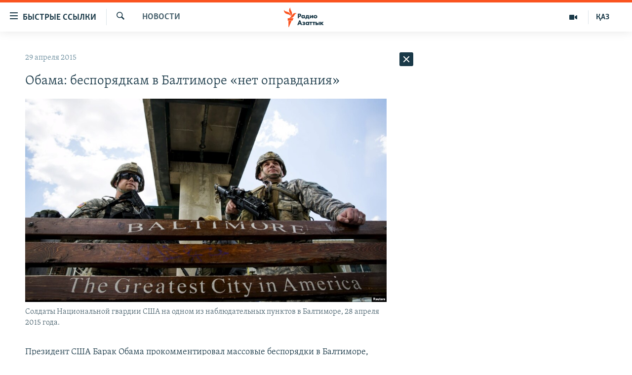

--- FILE ---
content_type: text/html; charset=utf-8
request_url: https://rus.azattyq.org/a/26984278.html
body_size: 32921
content:

<!DOCTYPE html>
<html lang="ru" dir="ltr" class="no-js">
<head>
        <link rel="stylesheet" href="/Content/responsive/RFE/ru-KZ/RFE-ru-KZ.css?&amp;av=0.0.0.0&amp;cb=370">
<script src="https://tags.azattyq.org/rferl-pangea/prod/utag.sync.js"></script><script type='text/javascript' src='https://www.youtube.com/iframe_api' async></script>            <link rel="manifest" href="/manifest.json">
    <script type="text/javascript">
        //a general 'js' detection, must be on top level in <head>, due to CSS performance
        document.documentElement.className = "js";
        var cacheBuster = "370";
        var appBaseUrl = "/";
        var imgEnhancerBreakpoints = [0, 144, 256, 408, 650, 1023, 1597];
        var isLoggingEnabled = false;
        var isPreviewPage = false;
        var isLivePreviewPage = false;

        if (!isPreviewPage) {
            window.RFE = window.RFE || {};
            window.RFE.cacheEnabledByParam = window.location.href.indexOf('nocache=1') === -1;

            const url = new URL(window.location.href);
            const params = new URLSearchParams(url.search);

            // Remove the 'nocache' parameter
            params.delete('nocache');

            // Update the URL without the 'nocache' parameter
            url.search = params.toString();
            window.history.replaceState(null, '', url.toString());
        } else {
            window.addEventListener('load', function() {
                const links = window.document.links;
                for (let i = 0; i < links.length; i++) {
                    links[i].href = '#';
                    links[i].target = '_self';
                }
             })
        }

var pwaEnabled = true;        var swCacheDisabled;
    </script>
    <meta charset="utf-8" />

            <title>&#x41E;&#x431;&#x430;&#x43C;&#x430;: &#x431;&#x435;&#x441;&#x43F;&#x43E;&#x440;&#x44F;&#x434;&#x43A;&#x430;&#x43C; &#x432; &#x411;&#x430;&#x43B;&#x442;&#x438;&#x43C;&#x43E;&#x440;&#x435; &#xAB;&#x43D;&#x435;&#x442; &#x43E;&#x43F;&#x440;&#x430;&#x432;&#x434;&#x430;&#x43D;&#x438;&#x44F;&#xBB;</title>
            <meta name="description" content="&#x41F;&#x440;&#x435;&#x437;&#x438;&#x434;&#x435;&#x43D;&#x442; &#x421;&#x428;&#x410; &#x411;&#x430;&#x440;&#x430;&#x43A; &#x41E;&#x431;&#x430;&#x43C;&#x430; &#x43F;&#x440;&#x43E;&#x43A;&#x43E;&#x43C;&#x43C;&#x435;&#x43D;&#x442;&#x438;&#x440;&#x43E;&#x432;&#x430;&#x43B; &#x43C;&#x430;&#x441;&#x441;&#x43E;&#x432;&#x44B;&#x435; &#x431;&#x435;&#x441;&#x43F;&#x43E;&#x440;&#x44F;&#x434;&#x43A;&#x438; &#x432; &#x411;&#x430;&#x43B;&#x442;&#x438;&#x43C;&#x43E;&#x440;&#x435;, &#x437;&#x430;&#x44F;&#x432;&#x438;&#x432;, &#x447;&#x442;&#x43E; &#x43D;&#x430;&#x441;&#x438;&#x43B;&#x438;&#x44E; &#xAB;&#x43D;&#x435;&#x442; &#x43E;&#x43F;&#x440;&#x430;&#x432;&#x434;&#x430;&#x43D;&#x438;&#x44F;&#xBB;. &#x412;&#x43E; &#x432;&#x447;&#x435;&#x440;&#x430;&#x448;&#x43D;&#x435;&#x43C; &#x432;&#x44B;&#x441;&#x442;&#x443;&#x43F;&#x43B;&#x435;&#x43D;&#x438;&#x438; &#x432; &#x411;&#x435;&#x43B;&#x43E;&#x43C; &#x434;&#x43E;&#x43C;&#x435;&#xA0;&#x41E;&#x431;&#x430;&#x43C;&#x430; &#x43D;&#x430;&#x437;&#x432;&#x430;&#x43B; &#x431;&#x435;&#x441;&#x43F;&#x43E;&#x440;&#x44F;&#x434;&#x43A;&#x438; &#xAB;&#x43A;&#x43E;&#x43D;&#x442;&#x440;&#x43F;&#x440;&#x43E;&#x434;&#x443;&#x43A;&#x442;&#x438;&#x432;&#x43D;&#x44B;&#x43C;&#x438;&#xBB;. &#x422;&#x430;&#x43A;&#x436;&#x435; &#x41E;&#x431;&#x430;&#x43C;&#x430; &#x43F;&#x43E;&#x434;&#x447;&#x435;&#x440;&#x43A;&#x43D;&#x443;&#x43B; &#x43D;&#x435;&#x43E;&#x431;&#x445;&#x43E;&#x434;&#x438;&#x43C;&#x43E;&#x441;&#x442;&#x44C; &#x431;&#x43E;&#x440;&#x44C;&#x431;&#x44B; &#x441; &#x431;&#x435;&#x434;&#x43D;&#x43E;&#x441;&#x442;&#x44C;&#x44E; &#x438; &#x43D;&#x435;&#x434;&#x43E;&#x441;&#x442;&#x430;&#x442;&#x43A;&#x43E;&#x43C; &#x432;&#x43E;&#x437;&#x43C;&#x43E;&#x436;&#x43D;&#x43E;&#x441;&#x442;&#x435;&#x439; &#x434;&#x43B;&#x44F; &#x440;&#x430;&#x437;&#x432;&#x438;&#x442;&#x438;&#x44F;..." />
                <meta name="keywords" content="Новости " />
    <meta name="viewport" content="width=device-width, initial-scale=1.0" />


    <meta http-equiv="X-UA-Compatible" content="IE=edge" />

<meta name="robots" content="max-image-preview:large"><meta name="yandex-verification" content="b4983b94636388c5" />

        <link href="https://rus.azattyq.org/a/26984278.html" rel="canonical" />

        <meta name="apple-mobile-web-app-title" content="&#x420;&#x430;&#x434;&#x438;&#x43E; &#xAB;&#x421;&#x432;&#x43E;&#x431;&#x43E;&#x434;&#x43D;&#x430;&#x44F; &#x415;&#x432;&#x440;&#x43E;&#x43F;&#x430;&#xBB;/&#x420;&#x430;&#x434;&#x438;&#x43E; &#xAB;&#x421;&#x432;&#x43E;&#x431;&#x43E;&#x434;&#x430;&#xBB;" />
        <meta name="apple-mobile-web-app-status-bar-style" content="black" />
            <meta name="apple-itunes-app" content="app-id=475986784, app-argument=//26984278.ltr" />
<meta content="&#x41E;&#x431;&#x430;&#x43C;&#x430;: &#x431;&#x435;&#x441;&#x43F;&#x43E;&#x440;&#x44F;&#x434;&#x43A;&#x430;&#x43C; &#x432; &#x411;&#x430;&#x43B;&#x442;&#x438;&#x43C;&#x43E;&#x440;&#x435; &#xAB;&#x43D;&#x435;&#x442; &#x43E;&#x43F;&#x440;&#x430;&#x432;&#x434;&#x430;&#x43D;&#x438;&#x44F;&#xBB;" property="og:title"></meta>
<meta content="&#x41F;&#x440;&#x435;&#x437;&#x438;&#x434;&#x435;&#x43D;&#x442; &#x421;&#x428;&#x410; &#x411;&#x430;&#x440;&#x430;&#x43A; &#x41E;&#x431;&#x430;&#x43C;&#x430; &#x43F;&#x440;&#x43E;&#x43A;&#x43E;&#x43C;&#x43C;&#x435;&#x43D;&#x442;&#x438;&#x440;&#x43E;&#x432;&#x430;&#x43B; &#x43C;&#x430;&#x441;&#x441;&#x43E;&#x432;&#x44B;&#x435; &#x431;&#x435;&#x441;&#x43F;&#x43E;&#x440;&#x44F;&#x434;&#x43A;&#x438; &#x432; &#x411;&#x430;&#x43B;&#x442;&#x438;&#x43C;&#x43E;&#x440;&#x435;, &#x437;&#x430;&#x44F;&#x432;&#x438;&#x432;, &#x447;&#x442;&#x43E; &#x43D;&#x430;&#x441;&#x438;&#x43B;&#x438;&#x44E; &#xAB;&#x43D;&#x435;&#x442; &#x43E;&#x43F;&#x440;&#x430;&#x432;&#x434;&#x430;&#x43D;&#x438;&#x44F;&#xBB;. &#x412;&#x43E; &#x432;&#x447;&#x435;&#x440;&#x430;&#x448;&#x43D;&#x435;&#x43C; &#x432;&#x44B;&#x441;&#x442;&#x443;&#x43F;&#x43B;&#x435;&#x43D;&#x438;&#x438; &#x432; &#x411;&#x435;&#x43B;&#x43E;&#x43C; &#x434;&#x43E;&#x43C;&#x435;&#xA0;&#x41E;&#x431;&#x430;&#x43C;&#x430; &#x43D;&#x430;&#x437;&#x432;&#x430;&#x43B; &#x431;&#x435;&#x441;&#x43F;&#x43E;&#x440;&#x44F;&#x434;&#x43A;&#x438; &#xAB;&#x43A;&#x43E;&#x43D;&#x442;&#x440;&#x43F;&#x440;&#x43E;&#x434;&#x443;&#x43A;&#x442;&#x438;&#x432;&#x43D;&#x44B;&#x43C;&#x438;&#xBB;. &#x422;&#x430;&#x43A;&#x436;&#x435; &#x41E;&#x431;&#x430;&#x43C;&#x430; &#x43F;&#x43E;&#x434;&#x447;&#x435;&#x440;&#x43A;&#x43D;&#x443;&#x43B; &#x43D;&#x435;&#x43E;&#x431;&#x445;&#x43E;&#x434;&#x438;&#x43C;&#x43E;&#x441;&#x442;&#x44C; &#x431;&#x43E;&#x440;&#x44C;&#x431;&#x44B; &#x441; &#x431;&#x435;&#x434;&#x43D;&#x43E;&#x441;&#x442;&#x44C;&#x44E; &#x438; &#x43D;&#x435;&#x434;&#x43E;&#x441;&#x442;&#x430;&#x442;&#x43A;&#x43E;&#x43C; &#x432;&#x43E;&#x437;&#x43C;&#x43E;&#x436;&#x43D;&#x43E;&#x441;&#x442;&#x435;&#x439; &#x434;&#x43B;&#x44F; &#x440;&#x430;&#x437;&#x432;&#x438;&#x442;&#x438;&#x44F;..." property="og:description"></meta>
<meta content="article" property="og:type"></meta>
<meta content="https://rus.azattyq.org/a/26984278.html" property="og:url"></meta>
<meta content="&#x420;&#x430;&#x434;&#x438;&#x43E; &#x410;&#x437;&#x430;&#x442;&#x442;&#x44B;&#x43A;" property="og:site_name"></meta>
<meta content="https://www.facebook.com/RadioAzattyq" property="article:publisher"></meta>
<meta content="https://gdb.rferl.org/bc6feb33-bec7-442f-a56f-ece16f30f370_cx0_cy7_cw0_w1200_h630.jpg" property="og:image"></meta>
<meta content="1200" property="og:image:width"></meta>
<meta content="630" property="og:image:height"></meta>
<meta content="137980759673857" property="fb:app_id"></meta>
<meta content="summary_large_image" name="twitter:card"></meta>
<meta content="@Radio_Azattyk" name="twitter:site"></meta>
<meta content="https://gdb.rferl.org/bc6feb33-bec7-442f-a56f-ece16f30f370_cx0_cy7_cw0_w1200_h630.jpg" name="twitter:image"></meta>
<meta content="&#x41E;&#x431;&#x430;&#x43C;&#x430;: &#x431;&#x435;&#x441;&#x43F;&#x43E;&#x440;&#x44F;&#x434;&#x43A;&#x430;&#x43C; &#x432; &#x411;&#x430;&#x43B;&#x442;&#x438;&#x43C;&#x43E;&#x440;&#x435; &#xAB;&#x43D;&#x435;&#x442; &#x43E;&#x43F;&#x440;&#x430;&#x432;&#x434;&#x430;&#x43D;&#x438;&#x44F;&#xBB;" name="twitter:title"></meta>
<meta content="&#x41F;&#x440;&#x435;&#x437;&#x438;&#x434;&#x435;&#x43D;&#x442; &#x421;&#x428;&#x410; &#x411;&#x430;&#x440;&#x430;&#x43A; &#x41E;&#x431;&#x430;&#x43C;&#x430; &#x43F;&#x440;&#x43E;&#x43A;&#x43E;&#x43C;&#x43C;&#x435;&#x43D;&#x442;&#x438;&#x440;&#x43E;&#x432;&#x430;&#x43B; &#x43C;&#x430;&#x441;&#x441;&#x43E;&#x432;&#x44B;&#x435; &#x431;&#x435;&#x441;&#x43F;&#x43E;&#x440;&#x44F;&#x434;&#x43A;&#x438; &#x432; &#x411;&#x430;&#x43B;&#x442;&#x438;&#x43C;&#x43E;&#x440;&#x435;, &#x437;&#x430;&#x44F;&#x432;&#x438;&#x432;, &#x447;&#x442;&#x43E; &#x43D;&#x430;&#x441;&#x438;&#x43B;&#x438;&#x44E; &#xAB;&#x43D;&#x435;&#x442; &#x43E;&#x43F;&#x440;&#x430;&#x432;&#x434;&#x430;&#x43D;&#x438;&#x44F;&#xBB;. &#x412;&#x43E; &#x432;&#x447;&#x435;&#x440;&#x430;&#x448;&#x43D;&#x435;&#x43C; &#x432;&#x44B;&#x441;&#x442;&#x443;&#x43F;&#x43B;&#x435;&#x43D;&#x438;&#x438; &#x432; &#x411;&#x435;&#x43B;&#x43E;&#x43C; &#x434;&#x43E;&#x43C;&#x435;&#xA0;&#x41E;&#x431;&#x430;&#x43C;&#x430; &#x43D;&#x430;&#x437;&#x432;&#x430;&#x43B; &#x431;&#x435;&#x441;&#x43F;&#x43E;&#x440;&#x44F;&#x434;&#x43A;&#x438; &#xAB;&#x43A;&#x43E;&#x43D;&#x442;&#x440;&#x43F;&#x440;&#x43E;&#x434;&#x443;&#x43A;&#x442;&#x438;&#x432;&#x43D;&#x44B;&#x43C;&#x438;&#xBB;. &#x422;&#x430;&#x43A;&#x436;&#x435; &#x41E;&#x431;&#x430;&#x43C;&#x430; &#x43F;&#x43E;&#x434;&#x447;&#x435;&#x440;&#x43A;&#x43D;&#x443;&#x43B; &#x43D;&#x435;&#x43E;&#x431;&#x445;&#x43E;&#x434;&#x438;&#x43C;&#x43E;&#x441;&#x442;&#x44C; &#x431;&#x43E;&#x440;&#x44C;&#x431;&#x44B; &#x441; &#x431;&#x435;&#x434;&#x43D;&#x43E;&#x441;&#x442;&#x44C;&#x44E; &#x438; &#x43D;&#x435;&#x434;&#x43E;&#x441;&#x442;&#x430;&#x442;&#x43A;&#x43E;&#x43C; &#x432;&#x43E;&#x437;&#x43C;&#x43E;&#x436;&#x43D;&#x43E;&#x441;&#x442;&#x435;&#x439; &#x434;&#x43B;&#x44F; &#x440;&#x430;&#x437;&#x432;&#x438;&#x442;&#x438;&#x44F;..." name="twitter:description"></meta>
                    <link rel="amphtml" href="https://rus.azattyq.org/amp/26984278.html" />
<script type="application/ld+json">{"articleSection":"Новости ","isAccessibleForFree":true,"headline":"Обама: беспорядкам в Балтиморе «нет оправдания»","inLanguage":"ru-KZ","keywords":"Новости ","author":{"@type":"Person","name":"Автор"},"datePublished":"2015-04-29 02:43:27Z","dateModified":"2015-04-29 04:58:27Z","publisher":{"logo":{"width":512,"height":220,"@type":"ImageObject","url":"https://rus.azattyq.org/Content/responsive/RFE/ru-KZ/img/logo.png"},"@type":"NewsMediaOrganization","url":"https://rus.azattyq.org","sameAs":["https://facebook.com/RadioAzattyq","https://twitter.com/RadioAzattyq","https://www.youtube.com/user/AzattyqRadio","https://www.instagram.com/azattyq","https://t.me/RadioAzattyq"],"name":"Радио Азаттык","alternateName":""},"@context":"https://schema.org","@type":"NewsArticle","mainEntityOfPage":"https://rus.azattyq.org/a/26984278.html","url":"https://rus.azattyq.org/a/26984278.html","description":"Президент США Барак Обама прокомментировал массовые беспорядки в Балтиморе, заявив, что насилию «нет оправдания». Во вчерашнем выступлении в Белом доме Обама назвал беспорядки «контрпродуктивными». Также Обама подчеркнул необходимость борьбы с бедностью и недостатком возможностей для развития...","image":{"width":1080,"height":608,"@type":"ImageObject","url":"https://gdb.rferl.org/bc6feb33-bec7-442f-a56f-ece16f30f370_cx0_cy7_cw0_w1080_h608.jpg"},"name":"Обама: беспорядкам в Балтиморе «нет оправдания»"}</script>
    <script src="/Scripts/responsive/infographics.bundle.min.js?&amp;av=0.0.0.0&amp;cb=370"></script>
        <script src="/Scripts/responsive/dollardom.min.js?&amp;av=0.0.0.0&amp;cb=370"></script>
        <script src="/Scripts/responsive/modules/commons.js?&amp;av=0.0.0.0&amp;cb=370"></script>
        <script src="/Scripts/responsive/modules/app_code.js?&amp;av=0.0.0.0&amp;cb=370"></script>

        <link rel="icon" type="image/svg+xml" href="/Content/responsive/RFE/img/webApp/favicon.svg" />
        <link rel="alternate icon" href="/Content/responsive/RFE/img/webApp/favicon.ico" />
            <link rel="mask-icon" color="#ea6903" href="/Content/responsive/RFE/img/webApp/favicon_safari.svg" />
        <link rel="apple-touch-icon" sizes="152x152" href="/Content/responsive/RFE/img/webApp/ico-152x152.png" />
        <link rel="apple-touch-icon" sizes="144x144" href="/Content/responsive/RFE/img/webApp/ico-144x144.png" />
        <link rel="apple-touch-icon" sizes="114x114" href="/Content/responsive/RFE/img/webApp/ico-114x114.png" />
        <link rel="apple-touch-icon" sizes="72x72" href="/Content/responsive/RFE/img/webApp/ico-72x72.png" />
        <link rel="apple-touch-icon-precomposed" href="/Content/responsive/RFE/img/webApp/ico-57x57.png" />
        <link rel="icon" sizes="192x192" href="/Content/responsive/RFE/img/webApp/ico-192x192.png" />
        <link rel="icon" sizes="128x128" href="/Content/responsive/RFE/img/webApp/ico-128x128.png" />
        <meta name="msapplication-TileColor" content="#ffffff" />
        <meta name="msapplication-TileImage" content="/Content/responsive/RFE/img/webApp/ico-144x144.png" />
                <link rel="preload" href="/Content/responsive/fonts/Skolar-Lt_Cyrl_v2.4.woff" type="font/woff" as="font" crossorigin="anonymous" />
    <link rel="alternate" type="application/rss+xml" title="RFE/RL - Top Stories [RSS]" href="/api/" />
    <link rel="sitemap" type="application/rss+xml" href="/sitemap.xml" />
    
    



</head>
<body class=" nav-no-loaded cc_theme pg-arch arch-news nojs-images ">
        <script type="text/javascript" >
            var analyticsData = {url:"https://rus.azattyq.org/a/26984278.html",property_id:"418",article_uid:"26984278",page_title:"Обама: беспорядкам в Балтиморе «нет оправдания»",page_type:"article",content_type:"article",subcontent_type:"article",last_modified:"2015-04-29 04:58:27Z",pub_datetime:"2015-04-29 02:43:27Z",pub_year:"2015",pub_month:"04",pub_day:"29",pub_hour:"02",pub_weekday:"Wednesday",section:"новости ",english_section:"news-azattyq",byline:"",categories:"news-azattyq",domain:"rus.azattyq.org",language:"Russian",language_service:"RFERL Kazakh",platform:"web",copied:"no",copied_article:"",copied_title:"",runs_js:"Yes",cms_release:"8.44.0.0.370",enviro_type:"prod",slug:"",entity:"RFE",short_language_service:"KAZ",platform_short:"W",page_name:"Обама: беспорядкам в Балтиморе «нет оправдания»"};
        </script>
<noscript><iframe src="https://www.googletagmanager.com/ns.html?id=GTM-WXZBPZ" height="0" width="0" style="display:none;visibility:hidden"></iframe></noscript>        <script type="text/javascript" data-cookiecategory="analytics">
            var gtmEventObject = Object.assign({}, analyticsData, {event: 'page_meta_ready'});window.dataLayer = window.dataLayer || [];window.dataLayer.push(gtmEventObject);
            if (top.location === self.location) { //if not inside of an IFrame
                 var renderGtm = "true";
                 if (renderGtm === "true") {
            (function(w,d,s,l,i){w[l]=w[l]||[];w[l].push({'gtm.start':new Date().getTime(),event:'gtm.js'});var f=d.getElementsByTagName(s)[0],j=d.createElement(s),dl=l!='dataLayer'?'&l='+l:'';j.async=true;j.src='//www.googletagmanager.com/gtm.js?id='+i+dl;f.parentNode.insertBefore(j,f);})(window,document,'script','dataLayer','GTM-WXZBPZ');
                 }
            }
        </script>
        <!--Analytics tag js version start-->
            <script type="text/javascript" data-cookiecategory="analytics">
                var utag_data = Object.assign({}, analyticsData, {});
if(typeof(TealiumTagFrom)==='function' && typeof(TealiumTagSearchKeyword)==='function') {
var utag_from=TealiumTagFrom();var utag_searchKeyword=TealiumTagSearchKeyword();
if(utag_searchKeyword!=null && utag_searchKeyword!=='' && utag_data["search_keyword"]==null) utag_data["search_keyword"]=utag_searchKeyword;if(utag_from!=null && utag_from!=='') utag_data["from"]=TealiumTagFrom();}
                if(window.top!== window.self&&utag_data.page_type==="snippet"){utag_data.page_type = 'iframe';}
                try{if(window.top!==window.self&&window.self.location.hostname===window.top.location.hostname){utag_data.platform = 'self-embed';utag_data.platform_short = 'se';}}catch(e){if(window.top!==window.self&&window.self.location.search.includes("platformType=self-embed")){utag_data.platform = 'cross-promo';utag_data.platform_short = 'cp';}}
                (function(a,b,c,d){    a="https://tags.azattyq.org/rferl-pangea/prod/utag.js";    b=document;c="script";d=b.createElement(c);d.src=a;d.type="text/java"+c;d.async=true;    a=b.getElementsByTagName(c)[0];a.parentNode.insertBefore(d,a);    })();
            </script>
        <!--Analytics tag js version end-->
<!-- Analytics tag management NoScript -->
<noscript>
<img style="position: absolute; border: none;" src="https://ssc.azattyq.org/b/ss/bbgprod,bbgentityrferl/1/G.4--NS/1740831442?pageName=rfe%3akaz%3aw%3aarticle%3a%d0%9e%d0%b1%d0%b0%d0%bc%d0%b0%3a%20%d0%b1%d0%b5%d1%81%d0%bf%d0%be%d1%80%d1%8f%d0%b4%d0%ba%d0%b0%d0%bc%20%d0%b2%20%d0%91%d0%b0%d0%bb%d1%82%d0%b8%d0%bc%d0%be%d1%80%d0%b5%20%c2%ab%d0%bd%d0%b5%d1%82%20%d0%be%d0%bf%d1%80%d0%b0%d0%b2%d0%b4%d0%b0%d0%bd%d0%b8%d1%8f%c2%bb&amp;c6=%d0%9e%d0%b1%d0%b0%d0%bc%d0%b0%3a%20%d0%b1%d0%b5%d1%81%d0%bf%d0%be%d1%80%d1%8f%d0%b4%d0%ba%d0%b0%d0%bc%20%d0%b2%20%d0%91%d0%b0%d0%bb%d1%82%d0%b8%d0%bc%d0%be%d1%80%d0%b5%20%c2%ab%d0%bd%d0%b5%d1%82%20%d0%be%d0%bf%d1%80%d0%b0%d0%b2%d0%b4%d0%b0%d0%bd%d0%b8%d1%8f%c2%bb&amp;v36=8.44.0.0.370&amp;v6=D=c6&amp;g=https%3a%2f%2frus.azattyq.org%2fa%2f26984278.html&amp;c1=D=g&amp;v1=D=g&amp;events=event1,event52&amp;c16=rferl%20kazakh&amp;v16=D=c16&amp;c5=news-azattyq&amp;v5=D=c5&amp;ch=%d0%9d%d0%be%d0%b2%d0%be%d1%81%d1%82%d0%b8%20&amp;c15=russian&amp;v15=D=c15&amp;c4=article&amp;v4=D=c4&amp;c14=26984278&amp;v14=D=c14&amp;v20=no&amp;c17=web&amp;v17=D=c17&amp;mcorgid=518abc7455e462b97f000101%40adobeorg&amp;server=rus.azattyq.org&amp;pageType=D=c4&amp;ns=bbg&amp;v29=D=server&amp;v25=rfe&amp;v30=418&amp;v105=D=User-Agent " alt="analytics" width="1" height="1" /></noscript>
<!-- End of Analytics tag management NoScript -->


        <!--*** Accessibility links - For ScreenReaders only ***-->
        <section>
            <div class="sr-only">
                <h2>&#x414;&#x43E;&#x441;&#x442;&#x443;&#x43F;&#x43D;&#x43E;&#x441;&#x442;&#x44C; &#x441;&#x441;&#x44B;&#x43B;&#x43E;&#x43A;</h2>
                <ul>
                    <li><a href="#content" data-disable-smooth-scroll="1">&#x412;&#x435;&#x440;&#x43D;&#x443;&#x442;&#x44C;&#x441;&#x44F; &#x43A; &#x43E;&#x441;&#x43D;&#x43E;&#x432;&#x43D;&#x43E;&#x43C;&#x443; &#x441;&#x43E;&#x434;&#x435;&#x440;&#x436;&#x430;&#x43D;&#x438;&#x44E;</a></li>
                    <li><a href="#navigation" data-disable-smooth-scroll="1">&#x412;&#x435;&#x440;&#x43D;&#x443;&#x442;&#x441;&#x44F; &#x43A; &#x433;&#x43B;&#x430;&#x432;&#x43D;&#x43E;&#x439; &#x43D;&#x430;&#x432;&#x438;&#x433;&#x430;&#x446;&#x438;&#x438;</a></li>
                    <li><a href="#txtHeaderSearch" data-disable-smooth-scroll="1">&#x412;&#x435;&#x440;&#x43D;&#x443;&#x442;&#x441;&#x44F; &#x43A; &#x43F;&#x43E;&#x438;&#x441;&#x43A;&#x443;</a></li>
                </ul>
            </div>
        </section>
    




<div dir="ltr">
    <div id="page">
            <aside>

<div class="c-lightbox overlay-modal">
    <div class="c-lightbox__intro">
        <h2 class="c-lightbox__intro-title"></h2>
        <button class="btn btn--rounded c-lightbox__btn c-lightbox__intro-next" title="&#x421;&#x43B;&#x435;&#x434;&#x443;&#x44E;&#x449;&#x438;&#x439;">
            <span class="ico ico--rounded ico-chevron-forward"></span>
            <span class="sr-only">&#x421;&#x43B;&#x435;&#x434;&#x443;&#x44E;&#x449;&#x438;&#x439;</span>
        </button>
    </div>
    <div class="c-lightbox__nav">
        <button class="btn btn--rounded c-lightbox__btn c-lightbox__btn--close" title="&#x417;&#x430;&#x43A;&#x440;&#x44B;&#x442;&#x44C;">
            <span class="ico ico--rounded ico-close"></span>
            <span class="sr-only">&#x417;&#x430;&#x43A;&#x440;&#x44B;&#x442;&#x44C;</span>
        </button>
        <button class="btn btn--rounded c-lightbox__btn c-lightbox__btn--prev" title="&#x41F;&#x440;&#x435;&#x434;&#x44B;&#x434;&#x443;&#x449;&#x438;&#x439;">
            <span class="ico ico--rounded ico-chevron-backward"></span>
            <span class="sr-only">&#x41F;&#x440;&#x435;&#x434;&#x44B;&#x434;&#x443;&#x449;&#x438;&#x439;</span>
        </button>
        <button class="btn btn--rounded c-lightbox__btn c-lightbox__btn--next" title="&#x421;&#x43B;&#x435;&#x434;&#x443;&#x44E;&#x449;&#x438;&#x439;">
            <span class="ico ico--rounded ico-chevron-forward"></span>
            <span class="sr-only">&#x421;&#x43B;&#x435;&#x434;&#x443;&#x44E;&#x449;&#x438;&#x439;</span>
        </button>
    </div>
    <div class="c-lightbox__content-wrap">
        <figure class="c-lightbox__content">
            <span class="c-spinner c-spinner--lightbox">
                <img src="/Content/responsive/img/player-spinner.png"
                     alt="please wait"
                     title="please wait" />
            </span>
            <div class="c-lightbox__img">
                <div class="thumb">
                    <img src="" alt="" />
                </div>
            </div>
            <figcaption>
                <div class="c-lightbox__info c-lightbox__info--foot">
                    <span class="c-lightbox__counter"></span>
                    <span class="caption c-lightbox__caption"></span>
                </div>
            </figcaption>
        </figure>
    </div>
    <div class="hidden">
        <div class="content-advisory__box content-advisory__box--lightbox">
            <span class="content-advisory__box-text">&#x42D;&#x442;&#x430; &#x444;&#x43E;&#x442;&#x43E;&#x433;&#x440;&#x430;&#x444;&#x438;&#x44F; &#x441;&#x43E;&#x434;&#x435;&#x440;&#x436;&#x438;&#x442; &#x43A;&#x43E;&#x43D;&#x442;&#x435;&#x43D;&#x442;, &#x43A;&#x43E;&#x442;&#x43E;&#x440;&#x44B;&#x439; &#x43C;&#x43E;&#x436;&#x435;&#x442; &#x43F;&#x43E;&#x43A;&#x430;&#x437;&#x430;&#x442;&#x44C;&#x441;&#x44F; &#x43E;&#x441;&#x43A;&#x43E;&#x440;&#x431;&#x438;&#x442;&#x435;&#x43B;&#x44C;&#x43D;&#x44B;&#x43C; &#x438;&#x43B;&#x438; &#x43D;&#x435;&#x434;&#x43E;&#x43F;&#x443;&#x441;&#x442;&#x438;&#x43C;&#x44B;&#x43C;.</span>
            <button class="btn btn--transparent content-advisory__box-btn m-t-md" value="text" type="button">
                <span class="btn__text">
                    &#x41A;&#x43B;&#x438;&#x43A;&#x43D;&#x438;&#x442;&#x435;, &#x447;&#x442;&#x43E;&#x431;&#x44B; &#x43F;&#x43E;&#x441;&#x43C;&#x43E;&#x442;&#x440;&#x435;&#x442;&#x44C;
                </span>
            </button>
        </div>
    </div>
</div>                
<div class="ctc-message pos-fix">
    <div class="ctc-message__inner">Link has been copied to clipboard</div>
</div>
            </aside>

<div class="hdr-20 hdr-20--big">
    <div class="hdr-20__inner">
        <div class="hdr-20__max pos-rel">
            <div class="hdr-20__side hdr-20__side--primary d-flex">
                <label data-for="main-menu-ctrl" data-switcher-trigger="true" data-switch-target="main-menu-ctrl" class="burger hdr-trigger pos-rel trans-trigger" data-trans-evt="click" data-trans-id="menu">
                    <span class="ico ico-close hdr-trigger__ico hdr-trigger__ico--close burger__ico burger__ico--close"></span>
                    <span class="ico ico-menu hdr-trigger__ico hdr-trigger__ico--open burger__ico burger__ico--open"></span>
                        <span class="burger__label">&#x411;&#x44B;&#x441;&#x442;&#x440;&#x44B;&#x435; &#x441;&#x441;&#x44B;&#x43B;&#x43A;&#x438;</span>
                </label>
                <div class="menu-pnl pos-fix trans-target" data-switch-target="main-menu-ctrl" data-trans-id="menu">
                    <div class="menu-pnl__inner">
                        <nav class="main-nav menu-pnl__item menu-pnl__item--first">
                            <ul class="main-nav__list accordeon" data-analytics-tales="false" data-promo-name="link" data-location-name="nav,secnav">
                                

        <li class="main-nav__item accordeon__item" data-switch-target="menu-item-598">
            <label class="main-nav__item-name main-nav__item-name--label accordeon__control-label" data-switcher-trigger="true" data-for="menu-item-598">
                &#x426;&#x435;&#x43D;&#x442;&#x440;&#x430;&#x43B;&#x44C;&#x43D;&#x430;&#x44F; &#x410;&#x437;&#x438;&#x44F;
                <span class="ico ico-chevron-down main-nav__chev"></span>
            </label>
            <div class="main-nav__sub-list">
                
    <a class="main-nav__item-name main-nav__item-name--link main-nav__item-name--sub" href="/p/6951.html" title="&#x41A;&#x430;&#x437;&#x430;&#x445;&#x441;&#x442;&#x430;&#x43D;" data-item-name="kazakhstan-rus" >&#x41A;&#x430;&#x437;&#x430;&#x445;&#x441;&#x442;&#x430;&#x43D;</a>

    <a class="main-nav__item-name main-nav__item-name--link main-nav__item-name--sub" href="/kyrgyzstan" title="&#x41A;&#x44B;&#x440;&#x433;&#x44B;&#x437;&#x441;&#x442;&#x430;&#x43D;" data-item-name="Kyrgyzstan-rus" >&#x41A;&#x44B;&#x440;&#x433;&#x44B;&#x437;&#x441;&#x442;&#x430;&#x43D;</a>

    <a class="main-nav__item-name main-nav__item-name--link main-nav__item-name--sub" href="/uzbekistan" title="&#x423;&#x437;&#x431;&#x435;&#x43A;&#x438;&#x441;&#x442;&#x430;&#x43D;" data-item-name="uzbekistan-rus" >&#x423;&#x437;&#x431;&#x435;&#x43A;&#x438;&#x441;&#x442;&#x430;&#x43D;</a>

    <a class="main-nav__item-name main-nav__item-name--link main-nav__item-name--sub" href="/tajikistan" title="&#x422;&#x430;&#x434;&#x436;&#x438;&#x43A;&#x438;&#x441;&#x442;&#x430;&#x43D;" data-item-name="tajikistan-rus" >&#x422;&#x430;&#x434;&#x436;&#x438;&#x43A;&#x438;&#x441;&#x442;&#x430;&#x43D;</a>

            </div>
        </li>

        <li class="main-nav__item">
            <a class="main-nav__item-name main-nav__item-name--link" href="/z/360" title="&#x41D;&#x43E;&#x432;&#x43E;&#x441;&#x442;&#x438;" data-item-name="news-azattyq" >&#x41D;&#x43E;&#x432;&#x43E;&#x441;&#x442;&#x438;</a>
        </li>

        <li class="main-nav__item">
            <a class="main-nav__item-name main-nav__item-name--link" href="/z/22747" title="&#x412;&#x43E;&#x439;&#x43D;&#x430; &#x432; &#x423;&#x43A;&#x440;&#x430;&#x438;&#x43D;&#x435;" data-item-name="war-in-ukraine" >&#x412;&#x43E;&#x439;&#x43D;&#x430; &#x432; &#x423;&#x43A;&#x440;&#x430;&#x438;&#x43D;&#x435;</a>
        </li>

        <li class="main-nav__item accordeon__item" data-switch-target="menu-item-4683">
            <label class="main-nav__item-name main-nav__item-name--label accordeon__control-label" data-switcher-trigger="true" data-for="menu-item-4683">
                &#x41D;&#x430; &#x434;&#x440;&#x443;&#x433;&#x438;&#x445; &#x44F;&#x437;&#x44B;&#x43A;&#x430;&#x445;
                <span class="ico ico-chevron-down main-nav__chev"></span>
            </label>
            <div class="main-nav__sub-list">
                
    <a class="main-nav__item-name main-nav__item-name--link main-nav__item-name--sub" href="https://www.azattyq.org/" title="&#x49A;&#x430;&#x437;&#x430;&#x49B;&#x448;&#x430;"  target="_blank" rel="noopener">&#x49A;&#x430;&#x437;&#x430;&#x49B;&#x448;&#x430;</a>

    <a class="main-nav__item-name main-nav__item-name--link main-nav__item-name--sub" href="https://www.azattyk.org/" title="&#x41A;&#x44B;&#x440;&#x433;&#x44B;&#x437;&#x447;&#x430;"  target="_blank" rel="noopener">&#x41A;&#x44B;&#x440;&#x433;&#x44B;&#x437;&#x447;&#x430;</a>

    <a class="main-nav__item-name main-nav__item-name--link main-nav__item-name--sub" href="https://www.ozodlik.org/" title="&#x40E;&#x437;&#x431;&#x435;&#x43A;&#x447;&#x430;"  target="_blank" rel="noopener">&#x40E;&#x437;&#x431;&#x435;&#x43A;&#x447;&#x430;</a>

    <a class="main-nav__item-name main-nav__item-name--link main-nav__item-name--sub" href="https://www.ozodi.org/" title="&#x422;&#x43E;&#x4B7;&#x438;&#x43A;&#x4E3;"  target="_blank" rel="noopener">&#x422;&#x43E;&#x4B7;&#x438;&#x43A;&#x4E3;</a>

    <a class="main-nav__item-name main-nav__item-name--link main-nav__item-name--sub" href="https://www.azathabar.com/" title="T&#xFC;rkmen&#xE7;e"  target="_blank" rel="noopener">T&#xFC;rkmen&#xE7;e</a>

            </div>
        </li>



                            </ul>
                        </nav>
                        

<div class="menu-pnl__item">
        <a href="https://www.azattyq.org" class="menu-pnl__item-link" alt="&#x49A;&#x430;&#x437;&#x430;&#x49B;">&#x49A;&#x430;&#x437;&#x430;&#x49B;</a>
</div>


                        
                            <div class="menu-pnl__item menu-pnl__item--social">
                                    <h5 class="menu-pnl__sub-head">&#x41F;&#x43E;&#x434;&#x43F;&#x438;&#x448;&#x438;&#x442;&#x435;&#x441;&#x44C; &#x43D;&#x430; &#x43D;&#x430;&#x441; &#x432; &#x441;&#x43E;&#x446;&#x441;&#x435;&#x442;&#x44F;&#x445;</h5>

        <a href="https://facebook.com/RadioAzattyq" title="&#x410;&#x437;&#x430;&#x442;&#x442;&#x44B;&#x43A; &#x432; Facebook&#x27;e" data-analytics-text="follow_on_facebook" class="btn btn--rounded btn--social-inverted menu-pnl__btn js-social-btn btn-facebook"  target="_blank" rel="noopener">
            <span class="ico ico-facebook-alt ico--rounded"></span>
        </a>


        <a href="https://www.youtube.com/user/AzattyqRadio" title="&#x41D;&#x430;&#x448; Youtube-&#x43A;&#x430;&#x43D;&#x430;&#x43B;" data-analytics-text="follow_on_youtube" class="btn btn--rounded btn--social-inverted menu-pnl__btn js-social-btn btn-youtube"  target="_blank" rel="noopener">
            <span class="ico ico-youtube ico--rounded"></span>
        </a>


        <a href="https://twitter.com/RadioAzattyq" title="&#x410;&#x437;&#x430;&#x442;&#x442;&#x44B;&#x43A; &#x432; Twitter&#x27;e" data-analytics-text="follow_on_twitter" class="btn btn--rounded btn--social-inverted menu-pnl__btn js-social-btn btn-twitter"  target="_blank" rel="noopener">
            <span class="ico ico-twitter ico--rounded"></span>
        </a>


        <a href="https://www.instagram.com/azattyq" title="&#x410;&#x437;&#x430;&#x442;&#x442;&#x44B;&#x43A; &#x432; Instagram&#x27;&#x435;" data-analytics-text="follow_on_instagram" class="btn btn--rounded btn--social-inverted menu-pnl__btn js-social-btn btn-instagram"  target="_blank" rel="noopener">
            <span class="ico ico-instagram ico--rounded"></span>
        </a>


        <a href="https://t.me/RadioAzattyq" title="&#x410;&#x437;&#x430;&#x442;&#x442;&#x44B;&#x43A; &#x432; Telegram&#x27;&#x435;" data-analytics-text="follow_on_telegram" class="btn btn--rounded btn--social-inverted menu-pnl__btn js-social-btn btn-telegram"  target="_blank" rel="noopener">
            <span class="ico ico-telegram ico--rounded"></span>
        </a>

                            </div>
                            <div class="menu-pnl__item">
                                <a href="/navigation/allsites" class="menu-pnl__item-link">
                                    <span class="ico ico-languages "></span>
                                    &#x412;&#x441;&#x435; &#x441;&#x430;&#x439;&#x442;&#x44B; &#x420;&#x421;&#x415;/&#x420;&#x421;
                                </a>
                            </div>
                    </div>
                </div>
                <label data-for="top-search-ctrl" data-switcher-trigger="true" data-switch-target="top-search-ctrl" class="top-srch-trigger hdr-trigger">
                    <span class="ico ico-close hdr-trigger__ico hdr-trigger__ico--close top-srch-trigger__ico top-srch-trigger__ico--close"></span>
                    <span class="ico ico-search hdr-trigger__ico hdr-trigger__ico--open top-srch-trigger__ico top-srch-trigger__ico--open"></span>
                </label>
                <div class="srch-top srch-top--in-header" data-switch-target="top-search-ctrl">
                    <div class="container">
                        
<form action="/s" class="srch-top__form srch-top__form--in-header" id="form-topSearchHeader" method="get" role="search">    <label for="txtHeaderSearch" class="sr-only">&#x418;&#x441;&#x43A;&#x430;&#x442;&#x44C;</label>
    <input type="text" id="txtHeaderSearch" name="k" placeholder="&#x41F;&#x43E;&#x438;&#x441;&#x43A;" accesskey="s" value="" class="srch-top__input analyticstag-event" onkeydown="if (event.keyCode === 13) { FireAnalyticsTagEventOnSearch('search', $dom.get('#txtHeaderSearch')[0].value) }" />
    <button title="&#x418;&#x441;&#x43A;&#x430;&#x442;&#x44C;" type="submit" class="btn btn--top-srch analyticstag-event" onclick="FireAnalyticsTagEventOnSearch('search', $dom.get('#txtHeaderSearch')[0].value) ">
        <span class="ico ico-search"></span>
    </button>
</form>
                    </div>
                </div>
                <a href="/" class="main-logo-link">
                    <img src="/Content/responsive/RFE/ru-KZ/img/logo-compact.svg" class="main-logo main-logo--comp" alt="site logo">
                        <img src="/Content/responsive/RFE/ru-KZ/img/logo.svg" class="main-logo main-logo--big" alt="site logo">
                </a>
            </div>
            <div class="hdr-20__side hdr-20__side--secondary d-flex">
                

    <a href="https://www.azattyq.org" title="&#x49A;&#x410;&#x417;" class="hdr-20__secondary-item hdr-20__secondary-item--lang" data-item-name="satellite">
        
&#x49A;&#x410;&#x417;
    </a>

    <a href="/multimedia" title="&#x41C;&#x443;&#x43B;&#x44C;&#x442;&#x438;&#x43C;&#x435;&#x434;&#x438;&#x430;" class="hdr-20__secondary-item" data-item-name="video">
        
    <span class="ico ico-video hdr-20__secondary-icon"></span>

    </a>

    <a href="/s" title="&#x418;&#x441;&#x43A;&#x430;&#x442;&#x44C;" class="hdr-20__secondary-item hdr-20__secondary-item--search" data-item-name="search">
        
    <span class="ico ico-search hdr-20__secondary-icon hdr-20__secondary-icon--search"></span>

    </a>



                
                <div class="srch-bottom">
                    
<form action="/s" class="srch-bottom__form d-flex" id="form-bottomSearch" method="get" role="search">    <label for="txtSearch" class="sr-only">&#x418;&#x441;&#x43A;&#x430;&#x442;&#x44C;</label>
    <input type="search" id="txtSearch" name="k" placeholder="&#x41F;&#x43E;&#x438;&#x441;&#x43A;" accesskey="s" value="" class="srch-bottom__input analyticstag-event" onkeydown="if (event.keyCode === 13) { FireAnalyticsTagEventOnSearch('search', $dom.get('#txtSearch')[0].value) }" />
    <button title="&#x418;&#x441;&#x43A;&#x430;&#x442;&#x44C;" type="submit" class="btn btn--bottom-srch analyticstag-event" onclick="FireAnalyticsTagEventOnSearch('search', $dom.get('#txtSearch')[0].value) ">
        <span class="ico ico-search"></span>
    </button>
</form>
                </div>
            </div>
            <img src="/Content/responsive/RFE/ru-KZ/img/logo-print.gif" class="logo-print" alt="site logo">
            <img src="/Content/responsive/RFE/ru-KZ/img/logo-print_color.png" class="logo-print logo-print--color" alt="site logo">
        </div>
    </div>
</div>
    <script>
        if (document.body.className.indexOf('pg-home') > -1) {
            var nav2In = document.querySelector('.hdr-20__inner');
            var nav2Sec = document.querySelector('.hdr-20__side--secondary');
            var secStyle = window.getComputedStyle(nav2Sec);
            if (nav2In && window.pageYOffset < 150 && secStyle['position'] !== 'fixed') {
                nav2In.classList.add('hdr-20__inner--big')
            }
        }
    </script>



<div class="c-hlights c-hlights--breaking c-hlights--no-item" data-hlight-display="mobile,desktop">
    <div class="c-hlights__wrap container p-0">
        <div class="c-hlights__nav">
            <a role="button" href="#" title="&#x41F;&#x440;&#x435;&#x434;&#x44B;&#x434;&#x443;&#x449;&#x438;&#x439;">
                <span class="ico ico-chevron-backward m-0"></span>
                <span class="sr-only">&#x41F;&#x440;&#x435;&#x434;&#x44B;&#x434;&#x443;&#x449;&#x438;&#x439;</span>
            </a>
            <a role="button" href="#" title="&#x421;&#x43B;&#x435;&#x434;&#x443;&#x44E;&#x449;&#x438;&#x439;">
                <span class="ico ico-chevron-forward m-0"></span>
                <span class="sr-only">&#x421;&#x43B;&#x435;&#x434;&#x443;&#x44E;&#x449;&#x438;&#x439;</span>
            </a>
        </div>
        <span class="c-hlights__label">
            <span class="">&#x421;&#x440;&#x43E;&#x447;&#x43D;&#x44B;&#x435; &#x43D;&#x43E;&#x432;&#x43E;&#x441;&#x442;&#x438;:</span>
            <span class="switcher-trigger">
                <label data-for="more-less-1" data-switcher-trigger="true" class="switcher-trigger__label switcher-trigger__label--more p-b-0" title="&#x41F;&#x43E;&#x43A;&#x430;&#x437;&#x430;&#x442;&#x44C; &#x431;&#x43E;&#x43B;&#x44C;&#x448;&#x435;">
                    <span class="ico ico-chevron-down"></span>
                </label>
                <label data-for="more-less-1" data-switcher-trigger="true" class="switcher-trigger__label switcher-trigger__label--less p-b-0" title="&#x421;&#x43E;&#x43A;&#x440;&#x430;&#x442;&#x438;&#x442;&#x44C; &#x442;&#x435;&#x43A;&#x441;&#x442;">
                    <span class="ico ico-chevron-up"></span>
                </label>
            </span>
        </span>
        <ul class="c-hlights__items switcher-target" data-switch-target="more-less-1">
            
        </ul>
    </div>
</div>


        <div id="content">
            

<div class="container">
    <div class="row">
        <div class="col-sm-12 col-md-8">
            <div class="news">

    <h1 class="pg-title pg-title--move-to-header">
        &#x41D;&#x43E;&#x432;&#x43E;&#x441;&#x442;&#x438; 
    </h1>
                <div id="newsItems" class="accordeon accordeon--scroll-adjust">

<div class="accordeon__item-wrap">
    <div class="news__item news__item--unopenable accordeon__item sticky-btn-parent" data-switcher-opened=true data-switch-target="more-less-26984278" data-article-id="26984278" data-api-id="26984278" data-api-type="1">
        <div class="news__item-inner pos-rel">

<div class="publishing-details ">
        <div class="published">
            <span class="date" >
                    <time pubdate="pubdate" datetime="2015-04-29T07:43:27&#x2B;05:00">
                        29 &#x430;&#x43F;&#x440;&#x435;&#x43B;&#x44F; 2015
                    </time>
            </span>
        </div>
</div>


    <h1 class="title pg-title">
        &#x41E;&#x431;&#x430;&#x43C;&#x430;: &#x431;&#x435;&#x441;&#x43F;&#x43E;&#x440;&#x44F;&#x434;&#x43A;&#x430;&#x43C; &#x432; &#x411;&#x430;&#x43B;&#x442;&#x438;&#x43C;&#x43E;&#x440;&#x435; &#xAB;&#x43D;&#x435;&#x442; &#x43E;&#x43F;&#x440;&#x430;&#x432;&#x434;&#x430;&#x43D;&#x438;&#x44F;&#xBB;
    </h1>

<div class="cover-media">
    <figure class="media-image js-media-expand">
        <div class="img-wrap">
            <div class="thumb thumb16_9">

            <img src="https://gdb.rferl.org/bc6feb33-bec7-442f-a56f-ece16f30f370_cx0_cy7_cw0_w250_r1_s.jpg" alt="&#x421;&#x43E;&#x43B;&#x434;&#x430;&#x442;&#x44B; &#x41D;&#x430;&#x446;&#x438;&#x43E;&#x43D;&#x430;&#x43B;&#x44C;&#x43D;&#x43E;&#x439; &#x433;&#x432;&#x430;&#x440;&#x434;&#x438;&#x438; &#x421;&#x428;&#x410; &#x43D;&#x430; &#x43E;&#x434;&#x43D;&#x43E;&#x43C; &#x438;&#x437; &#x43D;&#x430;&#x431;&#x43B;&#x44E;&#x434;&#x430;&#x442;&#x435;&#x43B;&#x44C;&#x43D;&#x44B;&#x445; &#x43F;&#x443;&#x43D;&#x43A;&#x442;&#x43E;&#x432; &#x432; &#x411;&#x430;&#x43B;&#x442;&#x438;&#x43C;&#x43E;&#x440;&#x435;, 28 &#x430;&#x43F;&#x440;&#x435;&#x43B;&#x44F; 2015 &#x433;&#x43E;&#x434;&#x430;." />
                                </div>
        </div>
            <figcaption>
                <span class="caption">&#x421;&#x43E;&#x43B;&#x434;&#x430;&#x442;&#x44B; &#x41D;&#x430;&#x446;&#x438;&#x43E;&#x43D;&#x430;&#x43B;&#x44C;&#x43D;&#x43E;&#x439; &#x433;&#x432;&#x430;&#x440;&#x434;&#x438;&#x438; &#x421;&#x428;&#x410; &#x43D;&#x430; &#x43E;&#x434;&#x43D;&#x43E;&#x43C; &#x438;&#x437; &#x43D;&#x430;&#x431;&#x43B;&#x44E;&#x434;&#x430;&#x442;&#x435;&#x43B;&#x44C;&#x43D;&#x44B;&#x445; &#x43F;&#x443;&#x43D;&#x43A;&#x442;&#x43E;&#x432; &#x432; &#x411;&#x430;&#x43B;&#x442;&#x438;&#x43C;&#x43E;&#x440;&#x435;, 28 &#x430;&#x43F;&#x440;&#x435;&#x43B;&#x44F; 2015 &#x433;&#x43E;&#x434;&#x430;.</span>
            </figcaption>
    </figure>
</div>

            <div class="news__buttons news__buttons--main pos-abs">
                <button class="btn btn--news btn--news-more pos-abs">
                    <span class="ico ico-chevron-down"></span>
                </button>
                <button class="btn btn--news sticky-btn btn--news-less">
                    <span class="ico ico-close"></span>
                </button>
            </div>
                <div class="wsw accordeon__target">
                    

<p>Президент США Барак Обама прокомментировал массовые беспорядки в Балтиморе, заявив, что насилию «нет оправдания». Во вчерашнем выступлении в Белом доме Обама назвал беспорядки «контрпродуктивными». Также Обама подчеркнул необходимость борьбы с бедностью и недостатком возможностей для развития среди меньшинств.</p>

<p>На следующий день после столкновений с демонстрантами, во время которых были ранены десятки полицейских, было объявлено чрезвычайное положение, на улицах Балтимора 28 апреля находились сотни полицейских и солдат Национальной гвардии США.</p>

<p>Беспорядки начались после того, как прошли похороны афроамериканца Фредди Грея, скончавшегося 19 апреля от травм, которые он получил, находясь под стражей.</p>

<p>Смерти Фредди Грея, арест которого был записан на видео, предшествует череда событий, связанных со смертью темнокожих американцев в результате полицейского произвола.</p>


                </div>
            <div class="pos-rel news__read-more">
                <label class="news__read-more-label accordeon__control-label pos-abs" data-for="more-less-26984278" data-switcher-trigger="true"></label>
                <a class="btn btn--link news__read-more-btn" href="#" title="&#x427;&#x438;&#x442;&#x430;&#x442;&#x44C; &#x434;&#x430;&#x43B;&#x44C;&#x448;&#x435;">
                    <span class="btn__text">
                        &#x427;&#x438;&#x442;&#x430;&#x442;&#x44C; &#x434;&#x430;&#x43B;&#x44C;&#x448;&#x435;
                    </span>
                </a>
            </div>
            <label data-for="more-less-26984278" data-switcher-trigger="true" class="switcher-trigger__label accordeon__control-label news__control-label pos-abs"></label>
        </div>
        <div class="news__share-outer">

                <div class="links">
                        <p class="buttons link-content-sharing p-0 ">
                            <button class="btn btn--link btn-content-sharing p-t-0 " id="btnContentSharing" value="text" role="Button" type="" title="&#x43F;&#x43E;&#x434;&#x435;&#x43B;&#x438;&#x442;&#x44C;&#x441;&#x44F; &#x432; &#x434;&#x440;&#x443;&#x433;&#x438;&#x445; &#x441;&#x43E;&#x446;&#x441;&#x435;&#x442;&#x44F;&#x445;">
                                <span class="ico ico-share ico--l"></span>
                                <span class="btn__text ">
                                    &#x41F;&#x43E;&#x434;&#x435;&#x43B;&#x438;&#x442;&#x44C;&#x441;&#x44F;
                                </span>
                            </button>
                        </p>
                        <aside class="content-sharing js-content-sharing " role="complementary" 
                               data-share-url="https://rus.azattyq.org/a/26984278.html" data-share-title="&#x41E;&#x431;&#x430;&#x43C;&#x430;: &#x431;&#x435;&#x441;&#x43F;&#x43E;&#x440;&#x44F;&#x434;&#x43A;&#x430;&#x43C; &#x432; &#x411;&#x430;&#x43B;&#x442;&#x438;&#x43C;&#x43E;&#x440;&#x435; &#xAB;&#x43D;&#x435;&#x442; &#x43E;&#x43F;&#x440;&#x430;&#x432;&#x434;&#x430;&#x43D;&#x438;&#x44F;&#xBB;" data-share-text="">
                            <div class="content-sharing__popover">
                                <h6 class="content-sharing__title">&#x41F;&#x43E;&#x434;&#x435;&#x43B;&#x438;&#x442;&#x44C;&#x441;&#x44F;</h6>
                                <button href="#close" id="btnCloseSharing" class="btn btn--text-like content-sharing__close-btn">
                                    <span class="ico ico-close ico--l"></span>
                                </button>
            <ul class="content-sharing__list">
                    <li class="content-sharing__item">
                            <div class="ctc ">
                                <input type="text" class="ctc__input" readonly="readonly">
                                <a href="" js-href="https://rus.azattyq.org/a/26984278.html" class="content-sharing__link ctc__button">
                                    <span class="ico ico-copy-link ico--rounded ico--s"></span>
                                        <span class="content-sharing__link-text">Copy link</span>
                                </a>
                            </div>
                    </li>
                    <li class="content-sharing__item">
        <a href="https://facebook.com/sharer.php?u=https%3a%2f%2frus.azattyq.org%2fa%2f26984278.html"
           data-analytics-text="share_on_facebook"
           title="Facebook" target="_blank"
           class="content-sharing__link  js-social-btn">
            <span class="ico ico-facebook ico--rounded ico--s"></span>
                <span class="content-sharing__link-text">Facebook</span>
        </a>
                    </li>
                    <li class="content-sharing__item">
        <a href="https://twitter.com/share?url=https%3a%2f%2frus.azattyq.org%2fa%2f26984278.html&amp;text=%d0%9e%d0%b1%d0%b0%d0%bc%d0%b0%3a&#x2B;%d0%b1%d0%b5%d1%81%d0%bf%d0%be%d1%80%d1%8f%d0%b4%d0%ba%d0%b0%d0%bc&#x2B;%d0%b2&#x2B;%d0%91%d0%b0%d0%bb%d1%82%d0%b8%d0%bc%d0%be%d1%80%d0%b5&#x2B;%c2%ab%d0%bd%d0%b5%d1%82&#x2B;%d0%be%d0%bf%d1%80%d0%b0%d0%b2%d0%b4%d0%b0%d0%bd%d0%b8%d1%8f%c2%bb"
           data-analytics-text="share_on_twitter"
           title="X (Twitter)" target="_blank"
           class="content-sharing__link  js-social-btn">
            <span class="ico ico-twitter ico--rounded ico--s"></span>
                <span class="content-sharing__link-text">X (Twitter)</span>
        </a>
                    </li>
                    <li class="content-sharing__item visible-xs-inline-block visible-sm-inline-block">
        <a href="whatsapp://send?text=https%3a%2f%2frus.azattyq.org%2fa%2f26984278.html"
           data-analytics-text="share_on_whatsapp"
           title="WhatsApp" target="_blank"
           class="content-sharing__link  js-social-btn">
            <span class="ico ico-whatsapp ico--rounded ico--s"></span>
                <span class="content-sharing__link-text">WhatsApp</span>
        </a>
                    </li>
                    <li class="content-sharing__item">
        <a href="mailto:?body=https%3a%2f%2frus.azattyq.org%2fa%2f26984278.html&amp;subject=&#x41E;&#x431;&#x430;&#x43C;&#x430;: &#x431;&#x435;&#x441;&#x43F;&#x43E;&#x440;&#x44F;&#x434;&#x43A;&#x430;&#x43C; &#x432; &#x411;&#x430;&#x43B;&#x442;&#x438;&#x43C;&#x43E;&#x440;&#x435; &#xAB;&#x43D;&#x435;&#x442; &#x43E;&#x43F;&#x440;&#x430;&#x432;&#x434;&#x430;&#x43D;&#x438;&#x44F;&#xBB;"
           
           title="Email" 
           class="content-sharing__link ">
            <span class="ico ico-email ico--rounded ico--s"></span>
                <span class="content-sharing__link-text">Email</span>
        </a>
                    </li>

            </ul>
                            </div>
                        </aside>
                    
                </div>

        </div>
    </div>
</div>

                        <div class="news__item news__item--spacer ">
                            <h4 class="title news__spacer-title">&#x427;&#x438;&#x442;&#x430;&#x442;&#x44C; &#x434;&#x430;&#x43B;&#x44C;&#x448;&#x435;</h4>
                        </div>

<div class="accordeon__item-wrap">
    <div class="news__item news__item--unopenable accordeon__item sticky-btn-parent" data-switch-target="more-less-33655693" data-article-id="33655693" data-api-id="33655693" data-api-type="1">
        <div class="news__item-inner pos-rel">

<div class="publishing-details ">
        <div class="published">
            <span class="date" >
                    <time pubdate="pubdate" datetime="2026-01-21T16:50:00&#x2B;05:00">
                        21 &#x44F;&#x43D;&#x432;&#x430;&#x440;&#x44F; 2026
                    </time>
            </span>
        </div>
</div>


    <h1 class="title pg-title">
        &#x424;&#x421;&#x411; &#x437;&#x430;&#x441;&#x442;&#x440;&#x435;&#x43B;&#x438;&#x43B;&#x430; &#x443;&#x440;&#x43E;&#x436;&#x435;&#x43D;&#x446;&#x430; &#x43E;&#x434;&#x43D;&#x43E;&#x439; &#x438;&#x437; &#x441;&#x442;&#x440;&#x430;&#x43D; &#x426;&#x435;&#x43D;&#x442;&#x440;&#x430;&#x43B;&#x44C;&#x43D;&#x43E;&#x439; &#x410;&#x437;&#x438;&#x438;, &#x43E;&#x431;&#x432;&#x438;&#x43D;&#x438;&#x432; &#x435;&#x433;&#x43E; &#x432; &#x43F;&#x43E;&#x434;&#x433;&#x43E;&#x442;&#x43E;&#x432;&#x43A;&#x435; &#x442;&#x435;&#x440;&#x430;&#x43A;&#x442;&#x430;
    </h1>

<div class="cover-media">
    <figure class="media-image js-media-expand">
        <div class="img-wrap">
            <div class="thumb thumb16_9">

            <img src="https://gdb.rferl.org/cc1c05a8-2ee5-4a30-3d50-08de3c91433d_w250_r1_s.jpg" alt="" />
                                </div>
        </div>
    </figure>
</div>

            <div class="news__buttons news__buttons--main pos-abs">
                <button class="btn btn--news btn--news-more pos-abs">
                    <span class="ico ico-chevron-down"></span>
                </button>
                <button class="btn btn--news sticky-btn btn--news-less">
                    <span class="ico ico-close"></span>
                </button>
            </div>
                <div class="wsw accordeon__target">
                    

<p style="text-align: start;">Сотрудники ФСБ застрелили жителя Уфы, уроженца одной из стран Центральной Азии, при задержании. По <a href="https://tass.ru/proisshestviya/26206009" target="_blank" class="wsw__a" dir="ltr">версии спецслужбы</a>, он готовил теракты, в том числе нападение на отдел полиции в Уфе.</p><p style="text-align: start;">В опубликованном сообщении ФСБ называет застреленного «главарём ячейки» одной из террористических организаций, какой именно — не сказано. Утверждается, что он «оказал вооружённое сопротивление сотрудникам ФСБ России и в результате боестолкновения был нейтрализован ответным огнём». Ещё один уроженец Центральной Азии, который, как утверждается, входил в ту же группу, что и убитый, задержан.</p><p style="text-align: start;">UFA1.RU <a href="https://ufa1.ru/text/incidents/2026/01/21/76225576/?ysclid=mkntjsy7tl788482561" target="_blank" class="wsw__a" dir="ltr">пишет</a>, что его задержали на улице. Он якобы признался, что готовилось нападение на полицейских в Уфе. «Мы готовили для этого бомбу, хотели взорвать полицейских. И когда придут сотрудники, мы [должны] стрелять из автомата», — цитирует издание слова задержанного.</p>

        <div data-owner-ct="None" data-inline="False">
        <div class="media-block also-read" >
                <a href="/a/sotrudniki-fsb-ubili-pri-zaderzhanii-ne-menee-69-chelovek-s-nachala-voyny/33501905.html" target="_self" title="&#x412; &#x420;&#x43E;&#x441;&#x441;&#x438;&#x438; &#x441; &#x43D;&#x430;&#x447;&#x430;&#x43B;&#x430; &#x432;&#x43E;&#x439;&#x43D;&#x44B; &#x441;&#x43E;&#x442;&#x440;&#x443;&#x434;&#x43D;&#x438;&#x43A;&#x438; &#x424;&#x421;&#x411; &#x43F;&#x440;&#x438; &#x437;&#x430;&#x434;&#x435;&#x440;&#x436;&#x430;&#x43D;&#x438;&#x438; &#x443;&#x431;&#x438;&#x43B;&#x438; &#x43D;&#x435; &#x43C;&#x435;&#x43D;&#x435;&#x435; 65 &#x447;&#x435;&#x43B;&#x43E;&#x432;&#x435;&#x43A;, &#x438;&#x437; &#x43D;&#x438;&#x445; &#x434;&#x435;&#x432;&#x44F;&#x442;&#x44C; &#x2014; &#x443;&#x440;&#x43E;&#x436;&#x435;&#x43D;&#x446;&#x44B; &#x441;&#x442;&#x440;&#x430;&#x43D; &#x426;&#x435;&#x43D;&#x442;&#x440;&#x430;&#x43B;&#x44C;&#x43D;&#x43E;&#x439; &#x410;&#x437;&#x438;&#x438;" class="img-wrap img-wrap--size-3 also-read__img">
                    <span class="thumb thumb16_9">
                            <noscript class="nojs-img">
                                <img src="https://gdb.rferl.org/ed2f8160-d8c9-4aef-abf1-330580fada35_w100_r1.jpg" alt="">
                            </noscript>
                        <img data-src="https://gdb.rferl.org/ed2f8160-d8c9-4aef-abf1-330580fada35_w100_r1.jpg"  alt="" />
                    </span>
                </a>
            <div class="media-block__content also-read__body also-read__body--h">
                <a href="/a/sotrudniki-fsb-ubili-pri-zaderzhanii-ne-menee-69-chelovek-s-nachala-voyny/33501905.html" target="_self" title="&#x412; &#x420;&#x43E;&#x441;&#x441;&#x438;&#x438; &#x441; &#x43D;&#x430;&#x447;&#x430;&#x43B;&#x430; &#x432;&#x43E;&#x439;&#x43D;&#x44B; &#x441;&#x43E;&#x442;&#x440;&#x443;&#x434;&#x43D;&#x438;&#x43A;&#x438; &#x424;&#x421;&#x411; &#x43F;&#x440;&#x438; &#x437;&#x430;&#x434;&#x435;&#x440;&#x436;&#x430;&#x43D;&#x438;&#x438; &#x443;&#x431;&#x438;&#x43B;&#x438; &#x43D;&#x435; &#x43C;&#x435;&#x43D;&#x435;&#x435; 65 &#x447;&#x435;&#x43B;&#x43E;&#x432;&#x435;&#x43A;, &#x438;&#x437; &#x43D;&#x438;&#x445; &#x434;&#x435;&#x432;&#x44F;&#x442;&#x44C; &#x2014; &#x443;&#x440;&#x43E;&#x436;&#x435;&#x43D;&#x446;&#x44B; &#x441;&#x442;&#x440;&#x430;&#x43D; &#x426;&#x435;&#x43D;&#x442;&#x440;&#x430;&#x43B;&#x44C;&#x43D;&#x43E;&#x439; &#x410;&#x437;&#x438;&#x438;">
                    <span class="also-read__text--label">
                        &#x427;&#x418;&#x422;&#x410;&#x419;&#x422;&#x415; &#x422;&#x410;&#x41A;&#x416;&#x415;:
                    </span>
                    <h4 class="media-block__title media-block__title--size-3 also-read__text p-0">
                        &#x412; &#x420;&#x43E;&#x441;&#x441;&#x438;&#x438; &#x441; &#x43D;&#x430;&#x447;&#x430;&#x43B;&#x430; &#x432;&#x43E;&#x439;&#x43D;&#x44B; &#x441;&#x43E;&#x442;&#x440;&#x443;&#x434;&#x43D;&#x438;&#x43A;&#x438; &#x424;&#x421;&#x411; &#x43F;&#x440;&#x438; &#x437;&#x430;&#x434;&#x435;&#x440;&#x436;&#x430;&#x43D;&#x438;&#x438; &#x443;&#x431;&#x438;&#x43B;&#x438; &#x43D;&#x435; &#x43C;&#x435;&#x43D;&#x435;&#x435; 65 &#x447;&#x435;&#x43B;&#x43E;&#x432;&#x435;&#x43A;, &#x438;&#x437; &#x43D;&#x438;&#x445; &#x434;&#x435;&#x432;&#x44F;&#x442;&#x44C; &#x2014; &#x443;&#x440;&#x43E;&#x436;&#x435;&#x43D;&#x446;&#x44B; &#x441;&#x442;&#x440;&#x430;&#x43D; &#x426;&#x435;&#x43D;&#x442;&#x440;&#x430;&#x43B;&#x44C;&#x43D;&#x43E;&#x439; &#x410;&#x437;&#x438;&#x438;
                    </h4>
                </a>
            </div>
        </div>
        </div>

<p style="text-align: start;">ФСБ второй день подряд сообщает об убийстве её сотрудниками человека при задержании. 20 января <a href="https://t.me/astrapress/102363" target="_blank" class="wsw__a" dir="ltr">сообщалось</a>, что при задержании был убит житель Кисловодска, который, по версии ФСБ, был причастен к предотвращённому в декабре 2025 года в Ставрополе теракту против военных.</p><p style="text-align: start;">Согласно <a href="https://t.me/istories_media/11110" target="_blank" class="wsw__a" dir="ltr">подсчётам</a> «Важных историй», сотрудники ФСБ с начала полномасштабной войны против Украины застрелили при попытке задержания не менее 77 человек. Около 30 из них, как утверждает спецслужба, готовили теракты по заданию спецслужб Украины, 27 подозревались в связях с организацией «Исламское государство», признанной во многих странах террористической. Не менее четырёх человек были убиты в подконтрольной России части Запорожской области Украины, сообщалось также об убийстве подозреваемого в аннексированном Крыму.</p>

        <div data-owner-ct="None" data-inline="False">
        <div class="media-block also-read" >
                <a href="https://www.currenttime.tv/a/oni-trudilis-ne-pokladaya-ruk-sotrudniki-fsb-ubili-v-pskove-tadzhikistantsev-obviniv-ih-v-terrorizme-chto-govoryat-ih-rodnye-i-druzya/33321698.html" target="_blank" title="&#x421;&#x43E;&#x442;&#x440;&#x443;&#x434;&#x43D;&#x438;&#x43A;&#x438; &#x424;&#x421;&#x411; &#x443;&#x431;&#x438;&#x43B;&#x438; &#x432; &#x41F;&#x441;&#x43A;&#x43E;&#x432;&#x435; &#x442;&#x430;&#x434;&#x436;&#x438;&#x43A;&#x438;&#x441;&#x442;&#x430;&#x43D;&#x446;&#x435;&#x432;, &#x43E;&#x431;&#x432;&#x438;&#x43D;&#x438;&#x432; &#x438;&#x445; &#x432; &#x442;&#x435;&#x440;&#x440;&#x43E;&#x440;&#x438;&#x437;&#x43C;&#x435;. &#x427;&#x442;&#x43E; &#x433;&#x43E;&#x432;&#x43E;&#x440;&#x44F;&#x442; &#x438;&#x445; &#x440;&#x43E;&#x434;&#x43D;&#x44B;&#x435; &#x438; &#x434;&#x440;&#x443;&#x437;&#x44C;&#x44F;?" class="img-wrap img-wrap--size-3 also-read__img">
                    <span class="thumb thumb16_9">
                            <noscript class="nojs-img">
                                <img src="https://gdb.rferl.org/cdc08844-ff7d-4df3-b6b3-08dd4a80fec4_w100_r1.jpg" alt="&#x412; &#x41F;&#x441;&#x43A;&#x43E;&#x432;&#x435; &#x443;&#x431;&#x438;&#x442;&#x44B; &#x438; &#x43E;&#x431;&#x432;&#x438;&#x43D;&#x435;&#x43D;&#x44B; &#x432; &#x442;&#x435;&#x440;&#x440;&#x43E;&#x440;&#x438;&#x437;&#x43C;&#x435; &#x442;&#x440;&#x43E;&#x435; &#x433;&#x440;&#x430;&#x436;&#x434;&#x430;&#x43D; &#x422;&#x430;&#x434;&#x436;&#x438;&#x43A;&#x438;&#x441;&#x442;&#x430;&#x43D;&#x430;: &#x43A;&#x442;&#x43E; &#x43E;&#x43D;&#x438;? &#x420;&#x430;&#x441;&#x441;&#x43A;&#x430;&#x437;&#x44B;&#x432;&#x430;&#x44E;&#x442; &#x434;&#x440;&#x443;&#x437;&#x44C;&#x44F; &#x438; &#x440;&#x43E;&#x434;&#x441;&#x442;&#x432;&#x435;&#x43D;&#x43D;&#x438;&#x43A;&#x438;">
                            </noscript>
                        <img data-src="https://gdb.rferl.org/cdc08844-ff7d-4df3-b6b3-08dd4a80fec4_w100_r1.jpg"  alt="&#x412; &#x41F;&#x441;&#x43A;&#x43E;&#x432;&#x435; &#x443;&#x431;&#x438;&#x442;&#x44B; &#x438; &#x43E;&#x431;&#x432;&#x438;&#x43D;&#x435;&#x43D;&#x44B; &#x432; &#x442;&#x435;&#x440;&#x440;&#x43E;&#x440;&#x438;&#x437;&#x43C;&#x435; &#x442;&#x440;&#x43E;&#x435; &#x433;&#x440;&#x430;&#x436;&#x434;&#x430;&#x43D; &#x422;&#x430;&#x434;&#x436;&#x438;&#x43A;&#x438;&#x441;&#x442;&#x430;&#x43D;&#x430;: &#x43A;&#x442;&#x43E; &#x43E;&#x43D;&#x438;? &#x420;&#x430;&#x441;&#x441;&#x43A;&#x430;&#x437;&#x44B;&#x432;&#x430;&#x44E;&#x442; &#x434;&#x440;&#x443;&#x437;&#x44C;&#x44F; &#x438; &#x440;&#x43E;&#x434;&#x441;&#x442;&#x432;&#x435;&#x43D;&#x43D;&#x438;&#x43A;&#x438;" />
                    </span>
                </a>
            <div class="media-block__content also-read__body also-read__body--h">
                <a href="https://www.currenttime.tv/a/oni-trudilis-ne-pokladaya-ruk-sotrudniki-fsb-ubili-v-pskove-tadzhikistantsev-obviniv-ih-v-terrorizme-chto-govoryat-ih-rodnye-i-druzya/33321698.html" target="_blank" title="&#x421;&#x43E;&#x442;&#x440;&#x443;&#x434;&#x43D;&#x438;&#x43A;&#x438; &#x424;&#x421;&#x411; &#x443;&#x431;&#x438;&#x43B;&#x438; &#x432; &#x41F;&#x441;&#x43A;&#x43E;&#x432;&#x435; &#x442;&#x430;&#x434;&#x436;&#x438;&#x43A;&#x438;&#x441;&#x442;&#x430;&#x43D;&#x446;&#x435;&#x432;, &#x43E;&#x431;&#x432;&#x438;&#x43D;&#x438;&#x432; &#x438;&#x445; &#x432; &#x442;&#x435;&#x440;&#x440;&#x43E;&#x440;&#x438;&#x437;&#x43C;&#x435;. &#x427;&#x442;&#x43E; &#x433;&#x43E;&#x432;&#x43E;&#x440;&#x44F;&#x442; &#x438;&#x445; &#x440;&#x43E;&#x434;&#x43D;&#x44B;&#x435; &#x438; &#x434;&#x440;&#x443;&#x437;&#x44C;&#x44F;?">
                    <span class="also-read__text--label">
                        &#x427;&#x418;&#x422;&#x410;&#x419;&#x422;&#x415; &#x422;&#x410;&#x41A;&#x416;&#x415;:
                    </span>
                    <h4 class="media-block__title media-block__title--size-3 also-read__text p-0">
                        &#x421;&#x43E;&#x442;&#x440;&#x443;&#x434;&#x43D;&#x438;&#x43A;&#x438; &#x424;&#x421;&#x411; &#x443;&#x431;&#x438;&#x43B;&#x438; &#x432; &#x41F;&#x441;&#x43A;&#x43E;&#x432;&#x435; &#x442;&#x430;&#x434;&#x436;&#x438;&#x43A;&#x438;&#x441;&#x442;&#x430;&#x43D;&#x446;&#x435;&#x432;, &#x43E;&#x431;&#x432;&#x438;&#x43D;&#x438;&#x432; &#x438;&#x445; &#x432; &#x442;&#x435;&#x440;&#x440;&#x43E;&#x440;&#x438;&#x437;&#x43C;&#x435;. &#x427;&#x442;&#x43E; &#x433;&#x43E;&#x432;&#x43E;&#x440;&#x44F;&#x442; &#x438;&#x445; &#x440;&#x43E;&#x434;&#x43D;&#x44B;&#x435; &#x438; &#x434;&#x440;&#x443;&#x437;&#x44C;&#x44F;?
                    </h4>
                </a>
            </div>
        </div>
        </div>



                </div>
            <div class="pos-rel news__read-more">
                <label class="news__read-more-label accordeon__control-label pos-abs" data-for="more-less-33655693" data-switcher-trigger="true"></label>
                <a class="btn btn--link news__read-more-btn" href="#" title="&#x427;&#x438;&#x442;&#x430;&#x442;&#x44C; &#x434;&#x430;&#x43B;&#x44C;&#x448;&#x435;">
                    <span class="btn__text">
                        &#x427;&#x438;&#x442;&#x430;&#x442;&#x44C; &#x434;&#x430;&#x43B;&#x44C;&#x448;&#x435;
                    </span>
                </a>
            </div>
            <label data-for="more-less-33655693" data-switcher-trigger="true" class="switcher-trigger__label accordeon__control-label news__control-label pos-abs"></label>
        </div>
        <div class="news__share-outer">

                <div class="links">
                        <p class="buttons link-content-sharing p-0 ">
                            <button class="btn btn--link btn-content-sharing p-t-0 " id="btnContentSharing" value="text" role="Button" type="" title="&#x43F;&#x43E;&#x434;&#x435;&#x43B;&#x438;&#x442;&#x44C;&#x441;&#x44F; &#x432; &#x434;&#x440;&#x443;&#x433;&#x438;&#x445; &#x441;&#x43E;&#x446;&#x441;&#x435;&#x442;&#x44F;&#x445;">
                                <span class="ico ico-share ico--l"></span>
                                <span class="btn__text ">
                                    &#x41F;&#x43E;&#x434;&#x435;&#x43B;&#x438;&#x442;&#x44C;&#x441;&#x44F;
                                </span>
                            </button>
                        </p>
                        <aside class="content-sharing js-content-sharing " role="complementary" 
                               data-share-url="/a/fsb-zastrelila-urozhentsa-odnoy-iz-stran-tsentralnoy-azii-obviniv-ego-v-podgotovke-terakta/33655693.html" data-share-title="&#x424;&#x421;&#x411; &#x437;&#x430;&#x441;&#x442;&#x440;&#x435;&#x43B;&#x438;&#x43B;&#x430; &#x443;&#x440;&#x43E;&#x436;&#x435;&#x43D;&#x446;&#x430; &#x43E;&#x434;&#x43D;&#x43E;&#x439; &#x438;&#x437; &#x441;&#x442;&#x440;&#x430;&#x43D; &#x426;&#x435;&#x43D;&#x442;&#x440;&#x430;&#x43B;&#x44C;&#x43D;&#x43E;&#x439; &#x410;&#x437;&#x438;&#x438;, &#x43E;&#x431;&#x432;&#x438;&#x43D;&#x438;&#x432; &#x435;&#x433;&#x43E; &#x432; &#x43F;&#x43E;&#x434;&#x433;&#x43E;&#x442;&#x43E;&#x432;&#x43A;&#x435; &#x442;&#x435;&#x440;&#x430;&#x43A;&#x442;&#x430;" data-share-text="">
                            <div class="content-sharing__popover">
                                <h6 class="content-sharing__title">&#x41F;&#x43E;&#x434;&#x435;&#x43B;&#x438;&#x442;&#x44C;&#x441;&#x44F;</h6>
                                <button href="#close" id="btnCloseSharing" class="btn btn--text-like content-sharing__close-btn">
                                    <span class="ico ico-close ico--l"></span>
                                </button>
            <ul class="content-sharing__list">
                    <li class="content-sharing__item">
                            <div class="ctc ">
                                <input type="text" class="ctc__input" readonly="readonly">
                                <a href="" js-href="/a/fsb-zastrelila-urozhentsa-odnoy-iz-stran-tsentralnoy-azii-obviniv-ego-v-podgotovke-terakta/33655693.html" class="content-sharing__link ctc__button">
                                    <span class="ico ico-copy-link ico--rounded ico--s"></span>
                                        <span class="content-sharing__link-text">Copy link</span>
                                </a>
                            </div>
                    </li>
                    <li class="content-sharing__item">
        <a href="https://facebook.com/sharer.php?u=%2fa%2ffsb-zastrelila-urozhentsa-odnoy-iz-stran-tsentralnoy-azii-obviniv-ego-v-podgotovke-terakta%2f33655693.html"
           data-analytics-text="share_on_facebook"
           title="Facebook" target="_blank"
           class="content-sharing__link  js-social-btn">
            <span class="ico ico-facebook ico--rounded ico--s"></span>
                <span class="content-sharing__link-text">Facebook</span>
        </a>
                    </li>
                    <li class="content-sharing__item">
        <a href="https://twitter.com/share?url=%2fa%2ffsb-zastrelila-urozhentsa-odnoy-iz-stran-tsentralnoy-azii-obviniv-ego-v-podgotovke-terakta%2f33655693.html&amp;text=%d0%a4%d0%a1%d0%91&#x2B;%d0%b7%d0%b0%d1%81%d1%82%d1%80%d0%b5%d0%bb%d0%b8%d0%bb%d0%b0&#x2B;%d1%83%d1%80%d0%be%d0%b6%d0%b5%d0%bd%d1%86%d0%b0&#x2B;%d0%be%d0%b4%d0%bd%d0%be%d0%b9&#x2B;%d0%b8%d0%b7&#x2B;%d1%81%d1%82%d1%80%d0%b0%d0%bd&#x2B;%d0%a6%d0%b5%d0%bd%d1%82%d1%80%d0%b0%d0%bb%d1%8c%d0%bd%d0%be%d0%b9&#x2B;%d0%90%d0%b7%d0%b8%d0%b8%2c&#x2B;%d0%be%d0%b1%d0%b2%d0%b8%d0%bd%d0%b8%d0%b2&#x2B;%d0%b5%d0%b3%d0%be&#x2B;%d0%b2&#x2B;%d0%bf%d0%be%d0%b4%d0%b3%d0%be%d1%82%d0%be%d0%b2%d0%ba%d0%b5&#x2B;%d1%82%d0%b5%d1%80%d0%b0%d0%ba%d1%82%d0%b0"
           data-analytics-text="share_on_twitter"
           title="X (Twitter)" target="_blank"
           class="content-sharing__link  js-social-btn">
            <span class="ico ico-twitter ico--rounded ico--s"></span>
                <span class="content-sharing__link-text">X (Twitter)</span>
        </a>
                    </li>
                    <li class="content-sharing__item visible-xs-inline-block visible-sm-inline-block">
        <a href="whatsapp://send?text=%2fa%2ffsb-zastrelila-urozhentsa-odnoy-iz-stran-tsentralnoy-azii-obviniv-ego-v-podgotovke-terakta%2f33655693.html"
           data-analytics-text="share_on_whatsapp"
           title="WhatsApp" target="_blank"
           class="content-sharing__link  js-social-btn">
            <span class="ico ico-whatsapp ico--rounded ico--s"></span>
                <span class="content-sharing__link-text">WhatsApp</span>
        </a>
                    </li>
                    <li class="content-sharing__item">
        <a href="mailto:?body=%2fa%2ffsb-zastrelila-urozhentsa-odnoy-iz-stran-tsentralnoy-azii-obviniv-ego-v-podgotovke-terakta%2f33655693.html&amp;subject=&#x424;&#x421;&#x411; &#x437;&#x430;&#x441;&#x442;&#x440;&#x435;&#x43B;&#x438;&#x43B;&#x430; &#x443;&#x440;&#x43E;&#x436;&#x435;&#x43D;&#x446;&#x430; &#x43E;&#x434;&#x43D;&#x43E;&#x439; &#x438;&#x437; &#x441;&#x442;&#x440;&#x430;&#x43D; &#x426;&#x435;&#x43D;&#x442;&#x440;&#x430;&#x43B;&#x44C;&#x43D;&#x43E;&#x439; &#x410;&#x437;&#x438;&#x438;, &#x43E;&#x431;&#x432;&#x438;&#x43D;&#x438;&#x432; &#x435;&#x433;&#x43E; &#x432; &#x43F;&#x43E;&#x434;&#x433;&#x43E;&#x442;&#x43E;&#x432;&#x43A;&#x435; &#x442;&#x435;&#x440;&#x430;&#x43A;&#x442;&#x430;"
           
           title="Email" 
           class="content-sharing__link ">
            <span class="ico ico-email ico--rounded ico--s"></span>
                <span class="content-sharing__link-text">Email</span>
        </a>
                    </li>

            </ul>
                            </div>
                        </aside>
                    
                </div>

                <aside class="news__show-comments">
                    <a href="https://rus.azattyq.org/a/fsb-zastrelila-urozhentsa-odnoy-iz-stran-tsentralnoy-azii-obviniv-ego-v-podgotovke-terakta/33655693.html"  class="news__show-comments-link">
        <button class="btn btn--link news__show-comments-btn" value="text" role="&#x421;&#x43C;&#x43E;&#x442;&#x440;&#x435;&#x442;&#x44C; &#x43A;&#x43E;&#x43C;&#x43C;&#x435;&#x43D;&#x442;&#x430;&#x440;&#x438;&#x438;" title="&#x421;&#x43C;&#x43E;&#x442;&#x440;&#x435;&#x442;&#x44C; &#x43A;&#x43E;&#x43C;&#x43C;&#x435;&#x43D;&#x442;&#x430;&#x440;&#x438;&#x438;">
            <span class="ico ico-comment news__show-comments-ico"></span>
            <span class="btn__text">
                &#x421;&#x43C;&#x43E;&#x442;&#x440;&#x435;&#x442;&#x44C; &#x43A;&#x43E;&#x43C;&#x43C;&#x435;&#x43D;&#x442;&#x430;&#x440;&#x438;&#x438;
            </span>
        </button>
                        <span class="ico ico-chevron-down news__show-comments-ico"></span>
                        <span class="ico ico-chevron-up news__show-comments-ico"></span>
                    </a>
                </aside>
        </div>
            <div class="news__comments-outer sticky-btn-parent pos-rel">
                <div class="news__buttons pos-abs">
                    <button class="btn btn--news sticky-btn btn--news-comments btn--seen" value="Button" role="Button" title="Button">
                        <span class="ico ico-close"></span>
                    </button>
                </div>
                <div class="news__comments hidden">
                    <label data-for="more-less-33655693" data-switcher-trigger="true" data-close-only="true" class="switcher-trigger__label accordeon__control-label news__control-label news__control-label--comments pos-abs"></label>
                    
    <div id="comments" class="comments-parent">
        <div class="row">
            <div class="col-xs-12">
                <div class="comments comments--fb">
                    <h3 class="section-head"> </h3>
                        <div class="comments-form comments-facebook">
                            <div class="fb-comments" data-href="http://rus.azattyq.org/a/fsb-zastrelila-urozhentsa-odnoy-iz-stran-tsentralnoy-azii-obviniv-ego-v-podgotovke-terakta/33655693.html" data-numposts="2" data-mobile="true"></div>
                        </div>
                </div>
            </div>
        </div>
    </div>

                </div>
            </div>
    </div>
</div>


<div class="accordeon__item-wrap">
    <div class="news__item news__item--unopenable accordeon__item sticky-btn-parent" data-switch-target="more-less-33655640" data-article-id="33655640" data-api-id="33655640" data-api-type="1">
        <div class="news__item-inner pos-rel">

<div class="publishing-details ">
        <div class="published">
            <span class="date" >
                    <time pubdate="pubdate" datetime="2026-01-21T15:50:00&#x2B;05:00">
                        21 &#x44F;&#x43D;&#x432;&#x430;&#x440;&#x44F; 2026
                    </time>
            </span>
        </div>
</div>


    <h1 class="title pg-title">
        &#x41C;&#x438;&#x43D;&#x43A;&#x443;&#x43B;&#x44C;&#x442;&#x443;&#x440;&#x44B; &#x41A;&#x430;&#x437;&#x430;&#x445;&#x441;&#x442;&#x430;&#x43D;&#x430; &#x440;&#x430;&#x437;&#x440;&#x430;&#x431;&#x43E;&#x442;&#x430;&#x43B;&#x43E; &#x437;&#x430;&#x43A;&#x43E;&#x43D;&#x43E;&#x43F;&#x440;&#x43E;&#x435;&#x43A;&#x442;&#x44B; &#x43E; &#x437;&#x430;&#x43F;&#x440;&#x435;&#x442;&#x435; &#x434;&#x435;&#x442;&#x44F;&#x43C; &#x434;&#x43E; 16 &#x43B;&#x435;&#x442; &#x440;&#x435;&#x433;&#x438;&#x441;&#x442;&#x440;&#x438;&#x440;&#x43E;&#x432;&#x430;&#x442;&#x44C; &#x430;&#x43A;&#x43A;&#x430;&#x443;&#x43D;&#x442;&#x44B; &#x432; &#x441;&#x43E;&#x446;&#x441;&#x435;&#x442;&#x44F;&#x445;
    </h1>

<div class="cover-media">
    <figure class="media-image js-media-expand">
        <div class="img-wrap">
            <div class="thumb thumb16_9">

            <img src="https://gdb.rferl.org/EB67FE88-8DBA-4A56-A543-FBAFA4BE0603_w250_r1_s.jpg" alt="" />
                                </div>
        </div>
    </figure>
</div>

            <div class="news__buttons news__buttons--main pos-abs">
                <button class="btn btn--news btn--news-more pos-abs">
                    <span class="ico ico-chevron-down"></span>
                </button>
                <button class="btn btn--news sticky-btn btn--news-less">
                    <span class="ico ico-close"></span>
                </button>
            </div>
                <div class="wsw accordeon__target">
                    

<p style="text-align: start;">Министерство культуры и информации Казахстана разработало законопроекты, регулирующие деятельность онлайн-платформ и медиа, предусматривающие в том числе запрет на регистрацию в соцсетях для граждан, не достигших 16 лет. Об этом на заседании правительства <a href="https://t.me/KZgovernment/21593" target="_blank" class="wsw__a" dir="ltr">сообщила</a> глава ведомства Аида Балаева.</p><p style="text-align: start;">По её словам, законопроекты прошли экспертную оценку и вынесены на общественное обсуждение. Для их эффективной реализации совместно с министерством просвещения и министерством искусственного интеллекта и цифрового развития планируется разработка механизмов проверки возраста пользователей, а также установление мер ответственности при необходимости.</p>

        <div data-owner-ct="None" data-inline="False">
        <div class="media-block also-read" >
                <a href="/a/aida-balaeva-put-ot-klerka-upravleniya-do-vitse-premera-kazahstana-/33618864.html" target="_self" title="&#xAB;&#x412;&#x43F;&#x438;&#x441;&#x430;&#x442;&#x44C;&#x441;&#x44F; &#x432; &#x43A;&#x430;&#x43D;&#x432;&#x443;&#xBB;. &#x410;&#x438;&#x434;&#x430; &#x411;&#x430;&#x43B;&#x430;&#x435;&#x432;&#x430;: &#x43F;&#x443;&#x442;&#x44C; &#x43E;&#x442; &#x43A;&#x43B;&#x435;&#x440;&#x43A;&#x430; &#x443;&#x43F;&#x440;&#x430;&#x432;&#x43B;&#x435;&#x43D;&#x438;&#x44F; &#x434;&#x43E; &#x432;&#x438;&#x446;&#x435;-&#x43F;&#x440;&#x435;&#x43C;&#x44C;&#x435;&#x440;&#x430; &#x41A;&#x430;&#x437;&#x430;&#x445;&#x441;&#x442;&#x430;&#x43D;&#x430;&#xA0;" class="img-wrap img-wrap--size-3 also-read__img">
                    <span class="thumb thumb16_9">
                            <noscript class="nojs-img">
                                <img src="https://gdb.rferl.org/09850000-0aff-0242-f4d2-08da96363a7b_cx0_cy2_cw0_w100_r1.jpg" alt="&#x410;&#x438;&#x434;&#x430; &#x411;&#x430;&#x43B;&#x430;&#x435;&#x432;&#x430;, &#x432;&#x438;&#x446;&#x435;-&#x43F;&#x440;&#x435;&#x43C;&#x44C;&#x435;&#x440; &#x438; &#x43C;&#x438;&#x43D;&#x438;&#x441;&#x442;&#x440; &#x43A;&#x443;&#x43B;&#x44C;&#x442;&#x443;&#x440;&#x44B; &#x438; &#x438;&#x43D;&#x444;&#x43E;&#x440;&#x43C;&#x430;&#x446;&#x438;&#x438; &#x41A;&#x430;&#x437;&#x430;&#x445;&#x441;&#x442;&#x430;&#x43D;&#x430;">
                            </noscript>
                        <img data-src="https://gdb.rferl.org/09850000-0aff-0242-f4d2-08da96363a7b_cx0_cy2_cw0_w100_r1.jpg"  alt="&#x410;&#x438;&#x434;&#x430; &#x411;&#x430;&#x43B;&#x430;&#x435;&#x432;&#x430;, &#x432;&#x438;&#x446;&#x435;-&#x43F;&#x440;&#x435;&#x43C;&#x44C;&#x435;&#x440; &#x438; &#x43C;&#x438;&#x43D;&#x438;&#x441;&#x442;&#x440; &#x43A;&#x443;&#x43B;&#x44C;&#x442;&#x443;&#x440;&#x44B; &#x438; &#x438;&#x43D;&#x444;&#x43E;&#x440;&#x43C;&#x430;&#x446;&#x438;&#x438; &#x41A;&#x430;&#x437;&#x430;&#x445;&#x441;&#x442;&#x430;&#x43D;&#x430;" />
                    </span>
                </a>
            <div class="media-block__content also-read__body also-read__body--h">
                <a href="/a/aida-balaeva-put-ot-klerka-upravleniya-do-vitse-premera-kazahstana-/33618864.html" target="_self" title="&#xAB;&#x412;&#x43F;&#x438;&#x441;&#x430;&#x442;&#x44C;&#x441;&#x44F; &#x432; &#x43A;&#x430;&#x43D;&#x432;&#x443;&#xBB;. &#x410;&#x438;&#x434;&#x430; &#x411;&#x430;&#x43B;&#x430;&#x435;&#x432;&#x430;: &#x43F;&#x443;&#x442;&#x44C; &#x43E;&#x442; &#x43A;&#x43B;&#x435;&#x440;&#x43A;&#x430; &#x443;&#x43F;&#x440;&#x430;&#x432;&#x43B;&#x435;&#x43D;&#x438;&#x44F; &#x434;&#x43E; &#x432;&#x438;&#x446;&#x435;-&#x43F;&#x440;&#x435;&#x43C;&#x44C;&#x435;&#x440;&#x430; &#x41A;&#x430;&#x437;&#x430;&#x445;&#x441;&#x442;&#x430;&#x43D;&#x430;&#xA0;">
                    <span class="also-read__text--label">
                        &#x427;&#x418;&#x422;&#x410;&#x419;&#x422;&#x415; &#x422;&#x410;&#x41A;&#x416;&#x415;:
                    </span>
                    <h4 class="media-block__title media-block__title--size-3 also-read__text p-0">
                        &#xAB;&#x412;&#x43F;&#x438;&#x441;&#x430;&#x442;&#x44C;&#x441;&#x44F; &#x432; &#x43A;&#x430;&#x43D;&#x432;&#x443;&#xBB;. &#x410;&#x438;&#x434;&#x430; &#x411;&#x430;&#x43B;&#x430;&#x435;&#x432;&#x430;: &#x43F;&#x443;&#x442;&#x44C; &#x43E;&#x442; &#x43A;&#x43B;&#x435;&#x440;&#x43A;&#x430; &#x443;&#x43F;&#x440;&#x430;&#x432;&#x43B;&#x435;&#x43D;&#x438;&#x44F; &#x434;&#x43E; &#x432;&#x438;&#x446;&#x435;-&#x43F;&#x440;&#x435;&#x43C;&#x44C;&#x435;&#x440;&#x430; &#x41A;&#x430;&#x437;&#x430;&#x445;&#x441;&#x442;&#x430;&#x43D;&#x430;&#xA0;
                    </h4>
                </a>
            </div>
        </div>
        </div>

<p style="text-align: start;">Закон о запрете детям до 16 лет создавать аккаунты в соцсетях в декабре 2025 года вступил в силу в Австралии. Власти страны объяснили своё решение необходимостью борьбы с насилием над детьми и их зависимостью от онлайн-платформ. Документ требует от 10 крупнейших соцсетей, в том числе Facebook, Instagram, TikTok, X, Snapchat и YouTube, не допускать регистрации австралийцев до 16 лет. Существующие аккаунты должны быть заблокированы.</p><p style="text-align: start;">Какие механизмы регулирования предусматривают проекты законов, разработанные в Казахстане, пока неясно.</p><p style="text-align: start;">Помимо запрета на регистрацию аккаунтов в соцсетях детям до 16 лет, по словам Балаевой, на законодательном уровне будет рассмотрена возможность распределения рекламных доходов между онлайн-платформами и медиа, а также частичного снятия запрета на рекламу отдельных товаров.</p>


                </div>
            <div class="pos-rel news__read-more">
                <label class="news__read-more-label accordeon__control-label pos-abs" data-for="more-less-33655640" data-switcher-trigger="true"></label>
                <a class="btn btn--link news__read-more-btn" href="#" title="&#x427;&#x438;&#x442;&#x430;&#x442;&#x44C; &#x434;&#x430;&#x43B;&#x44C;&#x448;&#x435;">
                    <span class="btn__text">
                        &#x427;&#x438;&#x442;&#x430;&#x442;&#x44C; &#x434;&#x430;&#x43B;&#x44C;&#x448;&#x435;
                    </span>
                </a>
            </div>
            <label data-for="more-less-33655640" data-switcher-trigger="true" class="switcher-trigger__label accordeon__control-label news__control-label pos-abs"></label>
        </div>
        <div class="news__share-outer">

                <div class="links">
                        <p class="buttons link-content-sharing p-0 ">
                            <button class="btn btn--link btn-content-sharing p-t-0 " id="btnContentSharing" value="text" role="Button" type="" title="&#x43F;&#x43E;&#x434;&#x435;&#x43B;&#x438;&#x442;&#x44C;&#x441;&#x44F; &#x432; &#x434;&#x440;&#x443;&#x433;&#x438;&#x445; &#x441;&#x43E;&#x446;&#x441;&#x435;&#x442;&#x44F;&#x445;">
                                <span class="ico ico-share ico--l"></span>
                                <span class="btn__text ">
                                    &#x41F;&#x43E;&#x434;&#x435;&#x43B;&#x438;&#x442;&#x44C;&#x441;&#x44F;
                                </span>
                            </button>
                        </p>
                        <aside class="content-sharing js-content-sharing " role="complementary" 
                               data-share-url="/a/minkultury-kazahstana-razrabotalo-zakonoproekty-o-zaprete-detyam-do-16-let-registrirovat-akkaunty-v-sotssetyah/33655640.html" data-share-title="&#x41C;&#x438;&#x43D;&#x43A;&#x443;&#x43B;&#x44C;&#x442;&#x443;&#x440;&#x44B; &#x41A;&#x430;&#x437;&#x430;&#x445;&#x441;&#x442;&#x430;&#x43D;&#x430; &#x440;&#x430;&#x437;&#x440;&#x430;&#x431;&#x43E;&#x442;&#x430;&#x43B;&#x43E; &#x437;&#x430;&#x43A;&#x43E;&#x43D;&#x43E;&#x43F;&#x440;&#x43E;&#x435;&#x43A;&#x442;&#x44B; &#x43E; &#x437;&#x430;&#x43F;&#x440;&#x435;&#x442;&#x435; &#x434;&#x435;&#x442;&#x44F;&#x43C; &#x434;&#x43E; 16 &#x43B;&#x435;&#x442; &#x440;&#x435;&#x433;&#x438;&#x441;&#x442;&#x440;&#x438;&#x440;&#x43E;&#x432;&#x430;&#x442;&#x44C; &#x430;&#x43A;&#x43A;&#x430;&#x443;&#x43D;&#x442;&#x44B; &#x432; &#x441;&#x43E;&#x446;&#x441;&#x435;&#x442;&#x44F;&#x445;" data-share-text="">
                            <div class="content-sharing__popover">
                                <h6 class="content-sharing__title">&#x41F;&#x43E;&#x434;&#x435;&#x43B;&#x438;&#x442;&#x44C;&#x441;&#x44F;</h6>
                                <button href="#close" id="btnCloseSharing" class="btn btn--text-like content-sharing__close-btn">
                                    <span class="ico ico-close ico--l"></span>
                                </button>
            <ul class="content-sharing__list">
                    <li class="content-sharing__item">
                            <div class="ctc ">
                                <input type="text" class="ctc__input" readonly="readonly">
                                <a href="" js-href="/a/minkultury-kazahstana-razrabotalo-zakonoproekty-o-zaprete-detyam-do-16-let-registrirovat-akkaunty-v-sotssetyah/33655640.html" class="content-sharing__link ctc__button">
                                    <span class="ico ico-copy-link ico--rounded ico--s"></span>
                                        <span class="content-sharing__link-text">Copy link</span>
                                </a>
                            </div>
                    </li>
                    <li class="content-sharing__item">
        <a href="https://facebook.com/sharer.php?u=%2fa%2fminkultury-kazahstana-razrabotalo-zakonoproekty-o-zaprete-detyam-do-16-let-registrirovat-akkaunty-v-sotssetyah%2f33655640.html"
           data-analytics-text="share_on_facebook"
           title="Facebook" target="_blank"
           class="content-sharing__link  js-social-btn">
            <span class="ico ico-facebook ico--rounded ico--s"></span>
                <span class="content-sharing__link-text">Facebook</span>
        </a>
                    </li>
                    <li class="content-sharing__item">
        <a href="https://twitter.com/share?url=%2fa%2fminkultury-kazahstana-razrabotalo-zakonoproekty-o-zaprete-detyam-do-16-let-registrirovat-akkaunty-v-sotssetyah%2f33655640.html&amp;text=%d0%9c%d0%b8%d0%bd%d0%ba%d1%83%d0%bb%d1%8c%d1%82%d1%83%d1%80%d1%8b&#x2B;%d0%9a%d0%b0%d0%b7%d0%b0%d1%85%d1%81%d1%82%d0%b0%d0%bd%d0%b0&#x2B;%d1%80%d0%b0%d0%b7%d1%80%d0%b0%d0%b1%d0%be%d1%82%d0%b0%d0%bb%d0%be&#x2B;%d0%b7%d0%b0%d0%ba%d0%be%d0%bd%d0%be%d0%bf%d1%80%d0%be%d0%b5%d0%ba%d1%82%d1%8b&#x2B;%d0%be&#x2B;%d0%b7%d0%b0%d0%bf%d1%80%d0%b5%d1%82%d0%b5&#x2B;%d0%b4%d0%b5%d1%82%d1%8f%d0%bc&#x2B;%d0%b4%d0%be&#x2B;16&#x2B;%d0%bb%d0%b5%d1%82&#x2B;%d1%80%d0%b5%d0%b3%d0%b8%d1%81%d1%82%d1%80%d0%b8%d1%80%d0%be%d0%b2%d0%b0%d1%82%d1%8c&#x2B;%d0%b0%d0%ba%d0%ba%d0%b0%d1%83%d0%bd%d1%82%d1%8b&#x2B;%d0%b2&#x2B;%d1%81%d0%be%d1%86%d1%81%d0%b5%d1%82%d1%8f%d1%85"
           data-analytics-text="share_on_twitter"
           title="X (Twitter)" target="_blank"
           class="content-sharing__link  js-social-btn">
            <span class="ico ico-twitter ico--rounded ico--s"></span>
                <span class="content-sharing__link-text">X (Twitter)</span>
        </a>
                    </li>
                    <li class="content-sharing__item visible-xs-inline-block visible-sm-inline-block">
        <a href="whatsapp://send?text=%2fa%2fminkultury-kazahstana-razrabotalo-zakonoproekty-o-zaprete-detyam-do-16-let-registrirovat-akkaunty-v-sotssetyah%2f33655640.html"
           data-analytics-text="share_on_whatsapp"
           title="WhatsApp" target="_blank"
           class="content-sharing__link  js-social-btn">
            <span class="ico ico-whatsapp ico--rounded ico--s"></span>
                <span class="content-sharing__link-text">WhatsApp</span>
        </a>
                    </li>
                    <li class="content-sharing__item">
        <a href="mailto:?body=%2fa%2fminkultury-kazahstana-razrabotalo-zakonoproekty-o-zaprete-detyam-do-16-let-registrirovat-akkaunty-v-sotssetyah%2f33655640.html&amp;subject=&#x41C;&#x438;&#x43D;&#x43A;&#x443;&#x43B;&#x44C;&#x442;&#x443;&#x440;&#x44B; &#x41A;&#x430;&#x437;&#x430;&#x445;&#x441;&#x442;&#x430;&#x43D;&#x430; &#x440;&#x430;&#x437;&#x440;&#x430;&#x431;&#x43E;&#x442;&#x430;&#x43B;&#x43E; &#x437;&#x430;&#x43A;&#x43E;&#x43D;&#x43E;&#x43F;&#x440;&#x43E;&#x435;&#x43A;&#x442;&#x44B; &#x43E; &#x437;&#x430;&#x43F;&#x440;&#x435;&#x442;&#x435; &#x434;&#x435;&#x442;&#x44F;&#x43C; &#x434;&#x43E; 16 &#x43B;&#x435;&#x442; &#x440;&#x435;&#x433;&#x438;&#x441;&#x442;&#x440;&#x438;&#x440;&#x43E;&#x432;&#x430;&#x442;&#x44C; &#x430;&#x43A;&#x43A;&#x430;&#x443;&#x43D;&#x442;&#x44B; &#x432; &#x441;&#x43E;&#x446;&#x441;&#x435;&#x442;&#x44F;&#x445;"
           
           title="Email" 
           class="content-sharing__link ">
            <span class="ico ico-email ico--rounded ico--s"></span>
                <span class="content-sharing__link-text">Email</span>
        </a>
                    </li>

            </ul>
                            </div>
                        </aside>
                    
                </div>

                <aside class="news__show-comments">
                    <a href="https://rus.azattyq.org/a/minkultury-kazahstana-razrabotalo-zakonoproekty-o-zaprete-detyam-do-16-let-registrirovat-akkaunty-v-sotssetyah/33655640.html"  class="news__show-comments-link">
        <button class="btn btn--link news__show-comments-btn" value="text" role="&#x421;&#x43C;&#x43E;&#x442;&#x440;&#x435;&#x442;&#x44C; &#x43A;&#x43E;&#x43C;&#x43C;&#x435;&#x43D;&#x442;&#x430;&#x440;&#x438;&#x438;" title="&#x421;&#x43C;&#x43E;&#x442;&#x440;&#x435;&#x442;&#x44C; &#x43A;&#x43E;&#x43C;&#x43C;&#x435;&#x43D;&#x442;&#x430;&#x440;&#x438;&#x438;">
            <span class="ico ico-comment news__show-comments-ico"></span>
            <span class="btn__text">
                &#x421;&#x43C;&#x43E;&#x442;&#x440;&#x435;&#x442;&#x44C; &#x43A;&#x43E;&#x43C;&#x43C;&#x435;&#x43D;&#x442;&#x430;&#x440;&#x438;&#x438;
            </span>
        </button>
                        <span class="ico ico-chevron-down news__show-comments-ico"></span>
                        <span class="ico ico-chevron-up news__show-comments-ico"></span>
                    </a>
                </aside>
        </div>
            <div class="news__comments-outer sticky-btn-parent pos-rel">
                <div class="news__buttons pos-abs">
                    <button class="btn btn--news sticky-btn btn--news-comments btn--seen" value="Button" role="Button" title="Button">
                        <span class="ico ico-close"></span>
                    </button>
                </div>
                <div class="news__comments hidden">
                    <label data-for="more-less-33655640" data-switcher-trigger="true" data-close-only="true" class="switcher-trigger__label accordeon__control-label news__control-label news__control-label--comments pos-abs"></label>
                    
    <div id="comments" class="comments-parent">
        <div class="row">
            <div class="col-xs-12">
                <div class="comments comments--fb">
                    <h3 class="section-head"> </h3>
                        <div class="comments-form comments-facebook">
                            <div class="fb-comments" data-href="http://rus.azattyq.org/a/minkultury-kazahstana-razrabotalo-zakonoproekty-o-zaprete-detyam-do-16-let-registrirovat-akkaunty-v-sotssetyah/33655640.html" data-numposts="2" data-mobile="true"></div>
                        </div>
                </div>
            </div>
        </div>
    </div>

                </div>
            </div>
    </div>
</div>


<div class="accordeon__item-wrap">
    <div class="news__item news__item--unopenable accordeon__item sticky-btn-parent" data-switch-target="more-less-33655587" data-article-id="33655587" data-api-id="33655587" data-api-type="1">
        <div class="news__item-inner pos-rel">

<div class="publishing-details ">
        <div class="published">
            <span class="date" >
                    <time pubdate="pubdate" datetime="2026-01-21T15:15:00&#x2B;05:00">
                        21 &#x44F;&#x43D;&#x432;&#x430;&#x440;&#x44F; 2026
                    </time>
            </span>
        </div>
</div>


    <h1 class="title pg-title">
        &#x421;&#x443;&#x434; &#x432; &#x422;&#x430;&#x448;&#x43A;&#x435;&#x43D;&#x442;&#x435; &#x43E;&#x448;&#x442;&#x440;&#x430;&#x444;&#x43E;&#x432;&#x430;&#x43B; &#x43D;&#x430; $70 &#x443;&#x447;&#x430;&#x441;&#x442;&#x43D;&#x438;&#x446;&#x443; &#x43A;&#x43E;&#x43D;&#x43A;&#x443;&#x440;&#x441;&#x430; &#xAB;&#x41C;&#x438;&#x441;&#x441; &#x417;&#x435;&#x43C;&#x43B;&#x44F; &#x2014; 2025&#xBB; &#x437;&#x430; &#x438;&#x441;&#x43F;&#x43E;&#x43B;&#x44C;&#x437;&#x43E;&#x432;&#x430;&#x43D;&#x438;&#x435; &#x433;&#x43E;&#x441;&#x441;&#x438;&#x43C;&#x432;&#x43E;&#x43B;&#x43E;&#x432; &#x432; &#x43A;&#x43E;&#x441;&#x442;&#x44E;&#x43C;&#x435;
    </h1>

<div class="cover-media">
    <figure class="media-image js-media-expand">
        <div class="img-wrap">
            <div class="thumb thumb16_9">

            <img src="https://gdb.rferl.org/50fe69cd-cccc-4eb4-25f0-08de3be37656_cx0_cy1_cw0_w250_r1_s.jpg" alt="&#x424;&#x43E;&#x442;&#x43E;: Instagram" />
                                </div>
        </div>
            <figcaption>
                <span class="caption">&#x424;&#x43E;&#x442;&#x43E;: Instagram</span>
            </figcaption>
    </figure>
</div>

            <div class="news__buttons news__buttons--main pos-abs">
                <button class="btn btn--news btn--news-more pos-abs">
                    <span class="ico ico-chevron-down"></span>
                </button>
                <button class="btn btn--news sticky-btn btn--news-less">
                    <span class="ico ico-close"></span>
                </button>
            </div>
                <div class="wsw accordeon__target">
                    

<p style="text-align: start;">В Ташкенте 21-летняя девушка была привлечена к административной ответственности за неуважительное отношение к государственным символам. Об этом <a href="https://kun.uz/ru/news/2026/01/21/uchastnitsu-konkursa-miss-zemlya-2025-iz-uzbekistana-oshtrafovali-za-ispolzovaniye-gosudarstvennyx-simvolov-v-kostyume" target="_blank" class="wsw__a" dir="ltr">сообщает</a> Kun.uz, который ознакомился с судебным решением.</p><p style="text-align: start;">Гражданка Ш., 2004 года рождения, уроженка Ферганской области, 28 октября 2025 года приняла участие в конкурсе «Мисс Земля — 2025», проходившем в столице Филиппин Маниле. На конкурсе она выступила в костюме с изображением государственного флага и герба Узбекистана. Фотографию в этом костюме она разместила на своей странице в социальной сети.</p><p style="text-align: start;">В суде девушка частично признала свою вину.</p><p style="text-align: start;">«Я участвовала в конкурсе «Мисс Земля — 2025», который уже 25 лет проводится по всему миру, в городе Маниле. Для участия я сшила костюм, вдохновленный государственным флагом и гербом Республики Узбекистан. Однако, несмотря на последовательность цветов, присутствующих на государственном флаге, на моём костюме отсутствовали полумесяц и 12 звёзд», — заявила она в суде.</p><p style="text-align: start;">Девушка попросила суд учесть смягчающие обстоятельства.</p><p style="text-align: start;">Однако суд по уголовным делам Мирабадского района города Ташкента 19 января признал её виновной в совершении правонарушения, предусмотренного частью 1 статьи 203-1 («Нарушение законодательства о государственных символах») Кодекса об административной ответственности, и назначил штраф в размере 2 БРВ — 824 000 сумов (70 долларов).</p><p style="text-align: start;">Ранее в Ташкентской области к административной ответственности были <a href="https://kun.uz/kr/news/2025/12/27/ozbek-somini-yoqib-olovida-tamaki-tutatgan-xorijlik-ishchilar-mamuriy-jazoga-tortildi" target="_blank" class="wsw__a" dir="ltr">привлечены</a> иностранные рабочие, которые подожгли узбекские сумы и прикуривали от огня сигареты.</p>


                </div>
            <div class="pos-rel news__read-more">
                <label class="news__read-more-label accordeon__control-label pos-abs" data-for="more-less-33655587" data-switcher-trigger="true"></label>
                <a class="btn btn--link news__read-more-btn" href="#" title="&#x427;&#x438;&#x442;&#x430;&#x442;&#x44C; &#x434;&#x430;&#x43B;&#x44C;&#x448;&#x435;">
                    <span class="btn__text">
                        &#x427;&#x438;&#x442;&#x430;&#x442;&#x44C; &#x434;&#x430;&#x43B;&#x44C;&#x448;&#x435;
                    </span>
                </a>
            </div>
            <label data-for="more-less-33655587" data-switcher-trigger="true" class="switcher-trigger__label accordeon__control-label news__control-label pos-abs"></label>
        </div>
        <div class="news__share-outer">

                <div class="links">
                        <p class="buttons link-content-sharing p-0 ">
                            <button class="btn btn--link btn-content-sharing p-t-0 " id="btnContentSharing" value="text" role="Button" type="" title="&#x43F;&#x43E;&#x434;&#x435;&#x43B;&#x438;&#x442;&#x44C;&#x441;&#x44F; &#x432; &#x434;&#x440;&#x443;&#x433;&#x438;&#x445; &#x441;&#x43E;&#x446;&#x441;&#x435;&#x442;&#x44F;&#x445;">
                                <span class="ico ico-share ico--l"></span>
                                <span class="btn__text ">
                                    &#x41F;&#x43E;&#x434;&#x435;&#x43B;&#x438;&#x442;&#x44C;&#x441;&#x44F;
                                </span>
                            </button>
                        </p>
                        <aside class="content-sharing js-content-sharing " role="complementary" 
                               data-share-url="/a/sud-v-tashkente-oshtrafoval-na-70-uchastnitsu-konkursa-miss-zemlya-2025-za-ispolzovanie-gossimvolov-v-kostyume/33655587.html" data-share-title="&#x421;&#x443;&#x434; &#x432; &#x422;&#x430;&#x448;&#x43A;&#x435;&#x43D;&#x442;&#x435; &#x43E;&#x448;&#x442;&#x440;&#x430;&#x444;&#x43E;&#x432;&#x430;&#x43B; &#x43D;&#x430; $70 &#x443;&#x447;&#x430;&#x441;&#x442;&#x43D;&#x438;&#x446;&#x443; &#x43A;&#x43E;&#x43D;&#x43A;&#x443;&#x440;&#x441;&#x430; &#xAB;&#x41C;&#x438;&#x441;&#x441; &#x417;&#x435;&#x43C;&#x43B;&#x44F; &#x2014; 2025&#xBB; &#x437;&#x430; &#x438;&#x441;&#x43F;&#x43E;&#x43B;&#x44C;&#x437;&#x43E;&#x432;&#x430;&#x43D;&#x438;&#x435; &#x433;&#x43E;&#x441;&#x441;&#x438;&#x43C;&#x432;&#x43E;&#x43B;&#x43E;&#x432; &#x432; &#x43A;&#x43E;&#x441;&#x442;&#x44E;&#x43C;&#x435;" data-share-text="">
                            <div class="content-sharing__popover">
                                <h6 class="content-sharing__title">&#x41F;&#x43E;&#x434;&#x435;&#x43B;&#x438;&#x442;&#x44C;&#x441;&#x44F;</h6>
                                <button href="#close" id="btnCloseSharing" class="btn btn--text-like content-sharing__close-btn">
                                    <span class="ico ico-close ico--l"></span>
                                </button>
            <ul class="content-sharing__list">
                    <li class="content-sharing__item">
                            <div class="ctc ">
                                <input type="text" class="ctc__input" readonly="readonly">
                                <a href="" js-href="/a/sud-v-tashkente-oshtrafoval-na-70-uchastnitsu-konkursa-miss-zemlya-2025-za-ispolzovanie-gossimvolov-v-kostyume/33655587.html" class="content-sharing__link ctc__button">
                                    <span class="ico ico-copy-link ico--rounded ico--s"></span>
                                        <span class="content-sharing__link-text">Copy link</span>
                                </a>
                            </div>
                    </li>
                    <li class="content-sharing__item">
        <a href="https://facebook.com/sharer.php?u=%2fa%2fsud-v-tashkente-oshtrafoval-na-70-uchastnitsu-konkursa-miss-zemlya-2025-za-ispolzovanie-gossimvolov-v-kostyume%2f33655587.html"
           data-analytics-text="share_on_facebook"
           title="Facebook" target="_blank"
           class="content-sharing__link  js-social-btn">
            <span class="ico ico-facebook ico--rounded ico--s"></span>
                <span class="content-sharing__link-text">Facebook</span>
        </a>
                    </li>
                    <li class="content-sharing__item">
        <a href="https://twitter.com/share?url=%2fa%2fsud-v-tashkente-oshtrafoval-na-70-uchastnitsu-konkursa-miss-zemlya-2025-za-ispolzovanie-gossimvolov-v-kostyume%2f33655587.html&amp;text=%d0%a1%d1%83%d0%b4&#x2B;%d0%b2&#x2B;%d0%a2%d0%b0%d1%88%d0%ba%d0%b5%d0%bd%d1%82%d0%b5&#x2B;%d0%be%d1%88%d1%82%d1%80%d0%b0%d1%84%d0%be%d0%b2%d0%b0%d0%bb&#x2B;%d0%bd%d0%b0&#x2B;%2470&#x2B;%d1%83%d1%87%d0%b0%d1%81%d1%82%d0%bd%d0%b8%d1%86%d1%83&#x2B;%d0%ba%d0%be%d0%bd%d0%ba%d1%83%d1%80%d1%81%d0%b0&#x2B;%c2%ab%d0%9c%d0%b8%d1%81%d1%81&#x2B;%d0%97%d0%b5%d0%bc%d0%bb%d1%8f&#x2B;%e2%80%94&#x2B;2025%c2%bb&#x2B;%d0%b7%d0%b0&#x2B;%d0%b8%d1%81%d0%bf%d0%be%d0%bb%d1%8c%d0%b7%d0%be%d0%b2%d0%b0%d0%bd%d0%b8%d0%b5&#x2B;%d0%b3%d0%be%d1%81%d1%81%d0%b8%d0%bc%d0%b2%d0%be%d0%bb%d0%be%d0%b2&#x2B;%d0%b2&#x2B;%d0%ba%d0%be%d1%81%d1%82%d1%8e%d0%bc%d0%b5"
           data-analytics-text="share_on_twitter"
           title="X (Twitter)" target="_blank"
           class="content-sharing__link  js-social-btn">
            <span class="ico ico-twitter ico--rounded ico--s"></span>
                <span class="content-sharing__link-text">X (Twitter)</span>
        </a>
                    </li>
                    <li class="content-sharing__item visible-xs-inline-block visible-sm-inline-block">
        <a href="whatsapp://send?text=%2fa%2fsud-v-tashkente-oshtrafoval-na-70-uchastnitsu-konkursa-miss-zemlya-2025-za-ispolzovanie-gossimvolov-v-kostyume%2f33655587.html"
           data-analytics-text="share_on_whatsapp"
           title="WhatsApp" target="_blank"
           class="content-sharing__link  js-social-btn">
            <span class="ico ico-whatsapp ico--rounded ico--s"></span>
                <span class="content-sharing__link-text">WhatsApp</span>
        </a>
                    </li>
                    <li class="content-sharing__item">
        <a href="mailto:?body=%2fa%2fsud-v-tashkente-oshtrafoval-na-70-uchastnitsu-konkursa-miss-zemlya-2025-za-ispolzovanie-gossimvolov-v-kostyume%2f33655587.html&amp;subject=&#x421;&#x443;&#x434; &#x432; &#x422;&#x430;&#x448;&#x43A;&#x435;&#x43D;&#x442;&#x435; &#x43E;&#x448;&#x442;&#x440;&#x430;&#x444;&#x43E;&#x432;&#x430;&#x43B; &#x43D;&#x430; $70 &#x443;&#x447;&#x430;&#x441;&#x442;&#x43D;&#x438;&#x446;&#x443; &#x43A;&#x43E;&#x43D;&#x43A;&#x443;&#x440;&#x441;&#x430; &#xAB;&#x41C;&#x438;&#x441;&#x441; &#x417;&#x435;&#x43C;&#x43B;&#x44F; &#x2014; 2025&#xBB; &#x437;&#x430; &#x438;&#x441;&#x43F;&#x43E;&#x43B;&#x44C;&#x437;&#x43E;&#x432;&#x430;&#x43D;&#x438;&#x435; &#x433;&#x43E;&#x441;&#x441;&#x438;&#x43C;&#x432;&#x43E;&#x43B;&#x43E;&#x432; &#x432; &#x43A;&#x43E;&#x441;&#x442;&#x44E;&#x43C;&#x435;"
           
           title="Email" 
           class="content-sharing__link ">
            <span class="ico ico-email ico--rounded ico--s"></span>
                <span class="content-sharing__link-text">Email</span>
        </a>
                    </li>

            </ul>
                            </div>
                        </aside>
                    
                </div>

                <aside class="news__show-comments">
                    <a href="https://rus.azattyq.org/a/sud-v-tashkente-oshtrafoval-na-70-uchastnitsu-konkursa-miss-zemlya-2025-za-ispolzovanie-gossimvolov-v-kostyume/33655587.html"  class="news__show-comments-link">
        <button class="btn btn--link news__show-comments-btn" value="text" role="&#x421;&#x43C;&#x43E;&#x442;&#x440;&#x435;&#x442;&#x44C; &#x43A;&#x43E;&#x43C;&#x43C;&#x435;&#x43D;&#x442;&#x430;&#x440;&#x438;&#x438;" title="&#x421;&#x43C;&#x43E;&#x442;&#x440;&#x435;&#x442;&#x44C; &#x43A;&#x43E;&#x43C;&#x43C;&#x435;&#x43D;&#x442;&#x430;&#x440;&#x438;&#x438;">
            <span class="ico ico-comment news__show-comments-ico"></span>
            <span class="btn__text">
                &#x421;&#x43C;&#x43E;&#x442;&#x440;&#x435;&#x442;&#x44C; &#x43A;&#x43E;&#x43C;&#x43C;&#x435;&#x43D;&#x442;&#x430;&#x440;&#x438;&#x438;
            </span>
        </button>
                        <span class="ico ico-chevron-down news__show-comments-ico"></span>
                        <span class="ico ico-chevron-up news__show-comments-ico"></span>
                    </a>
                </aside>
        </div>
            <div class="news__comments-outer sticky-btn-parent pos-rel">
                <div class="news__buttons pos-abs">
                    <button class="btn btn--news sticky-btn btn--news-comments btn--seen" value="Button" role="Button" title="Button">
                        <span class="ico ico-close"></span>
                    </button>
                </div>
                <div class="news__comments hidden">
                    <label data-for="more-less-33655587" data-switcher-trigger="true" data-close-only="true" class="switcher-trigger__label accordeon__control-label news__control-label news__control-label--comments pos-abs"></label>
                    
    <div id="comments" class="comments-parent">
        <div class="row">
            <div class="col-xs-12">
                <div class="comments comments--fb">
                    <h3 class="section-head"> </h3>
                        <div class="comments-form comments-facebook">
                            <div class="fb-comments" data-href="http://rus.azattyq.org/a/sud-v-tashkente-oshtrafoval-na-70-uchastnitsu-konkursa-miss-zemlya-2025-za-ispolzovanie-gossimvolov-v-kostyume/33655587.html" data-numposts="2" data-mobile="true"></div>
                        </div>
                </div>
            </div>
        </div>
    </div>

                </div>
            </div>
    </div>
</div>


<div class="accordeon__item-wrap">
    <div class="news__item news__item--unopenable accordeon__item sticky-btn-parent" data-switch-target="more-less-33655608" data-article-id="33655608" data-api-id="33655608" data-api-type="1">
        <div class="news__item-inner pos-rel">

<div class="publishing-details ">
        <div class="published">
            <span class="date" >
                    <time pubdate="pubdate" datetime="2026-01-21T15:07:00&#x2B;05:00">
                        21 &#x44F;&#x43D;&#x432;&#x430;&#x440;&#x44F; 2026
                    </time>
            </span>
        </div>
</div>


    <h1 class="title pg-title">
        &#x41D;&#x435;&#x442;&#x430;&#x43D;&#x44C;&#x44F;&#x445;&#x443; &#x43F;&#x440;&#x438;&#x43D;&#x44F;&#x43B; &#x43F;&#x440;&#x438;&#x433;&#x43B;&#x430;&#x448;&#x435;&#x43D;&#x438;&#x435; &#x422;&#x440;&#x430;&#x43C;&#x43F;&#x430; &#x432;&#x441;&#x442;&#x443;&#x43F;&#x438;&#x442;&#x44C; &#x432; &#xAB;&#x421;&#x43E;&#x432;&#x435;&#x442; &#x43C;&#x438;&#x440;&#x430;&#xBB;
    </h1>

<div class="cover-media">
    <figure class="media-image js-media-expand">
        <div class="img-wrap">
            <div class="thumb thumb16_9">

            <img src="https://gdb.rferl.org/ed83aba5-63dc-427d-b6f8-cd23ce67fae2_w250_r1_s.jpg" alt="&#x411;&#x438;&#x43D;&#x44C;&#x44F;&#x43C;&#x438;&#x43D; &#x41D;&#x435;&#x442;&#x430;&#x43D;&#x44C;&#x44F;&#x445;&#x443; &#x438; &#x414;&#x43E;&#x43D;&#x430;&#x43B;&#x44C;&#x434; &#x422;&#x440;&#x430;&#x43C;&#x43F;" />
                                </div>
        </div>
            <figcaption>
                <span class="caption">&#x411;&#x438;&#x43D;&#x44C;&#x44F;&#x43C;&#x438;&#x43D; &#x41D;&#x435;&#x442;&#x430;&#x43D;&#x44C;&#x44F;&#x445;&#x443; &#x438; &#x414;&#x43E;&#x43D;&#x430;&#x43B;&#x44C;&#x434; &#x422;&#x440;&#x430;&#x43C;&#x43F;</span>
            </figcaption>
    </figure>
</div>

            <div class="news__buttons news__buttons--main pos-abs">
                <button class="btn btn--news btn--news-more pos-abs">
                    <span class="ico ico-chevron-down"></span>
                </button>
                <button class="btn btn--news sticky-btn btn--news-less">
                    <span class="ico ico-close"></span>
                </button>
            </div>
                <div class="wsw accordeon__target">
                    

<p>Премьер-министр Израиля Биньямин Нетаньяху принял приглашение президента США Дональда Трампа вступить в создаваемый под председательством Трампа так называемый «Совет мира». Об этом в среду <a href="https://www.timesofisrael.com/liveblog-january-21-2026/" target="_blank" class="wsw__a" dir="ltr">сообщили</a> в канцелярии Нетаньяху.</p>

        <div class="clear"></div>
        <div class="wsw__embed">
            <div class="infgraphicsAttach" >
                <script type="text/javascript">

                initInfographics(
                {
                    groups:[],
                    params:[{"Name":"embed_html","Value":"&lt;blockquote class=\"twitter-tweet\"&gt;&lt;p lang=\"en\" dir=\"ltr\"&gt;Prime Minister%27s Office announcement:Prime Minister Benjamin Netanyahu has announced that he accepts the invitation of US President Donald Trump and will become a member of the Board of Peace, which is to be comprised of world leaders.&lt;/p&gt;— Prime Minister of Israel (@IsraeliPM) &lt;a href=\"https://twitter.com/IsraeliPM/status/2013866433067864089?ref_src=twsrc%5Etfw\"&gt;January 21, 2026&lt;/a&gt;&lt;/blockquote&gt;||data-pangea-embed::\"true\"||data-pangea-embed::\"true\"","DefaultValue":"","HtmlEncode":false,"Type":"HTML"}],
                    isMobile:true
                });
                </script>
                <div class="snippetLoading twitterSnippet"></div>
<script type="text/javascript">
    (function (d) {
        var userInput = Infographics.Param["embed_html"],
            thisSnippet = (d.getElementsByClassName ? d.getElementsByClassName("twitterSnippet") : d.querySelectorAll(".twitterSnippet"))[0],
            render = function () {
                var madeDiv, bquote, sId = "twitterAPIForSnippet";

                try {
                    madeDiv = document.createElement("div");
                    madeDiv.innerHTML = userInput;
                } catch (e) {
                    thisSnippet.innerHTML = "Twitter Embed Code is invalid or incomplete.";
                    return;
                }

                bquote = madeDiv.childNodes[0];
                if (bquote.tagName.toLowerCase() === "blockquote" && bquote.className.indexOf("twitter") !== -1) { //remove everything except paragraphs and links
                    var all = bquote.getElementsByTagName("*");
                    for (var i = all.length - 1; i >= 0; i--) {
                        var elm = all[i];
                        var tag = elm.tagName.toLowerCase();
                        if (tag !== "a" && tag !== "p")
                            all[i].parentNode.removeChild(all[i]);
                    }
                } else {
                    thisSnippet.innerHTML = "Twitter Embed Code does not contain proper Twitter blockquote.";
                    return;
                }

                if (!d.getElementById(sId)) { //async request Twitter API
                    var js, firstJs = d.getElementsByTagName("script")[0];
                    js = d.createElement("script");
                    js.id = sId;
                    js.src = "//platform.twitter.com/widgets.js";
                    firstJs.parentNode.insertBefore(js, firstJs);
                }

                thisSnippet.parentNode.style.width = "100%";

                thisSnippet.appendChild(bquote);

                if (window.twttr && window.twttr.widgets) {
                    window.twttr.widgets.load();
                    window.twttr.events.bind("rendered", function (e) {
                        //fix twitter bug rendering multiple embeds per tweet. Can be deleted after Twitter fix the issue
                        if (e.target) {
                            var par = e.target.parentElement;
                            if (par && par.className === "twitterSnippetProcessed" &&
                                e.target.previousSibling && e.target.previousSibling.nodeName.toLowerCase() === "iframe") {
                                //this is duplicate embed, delete it
                                par.removeChild(e.target);
                            }
                        }
                    });
                }
            };

        thisSnippet.className = "twitterSnippetProcessed";
        thisSnippet.style = "display:flex;justify-content:center;";
        if (d.readyState === "uninitialized" || d.readyState === "loading")
            window.addEventListener("load", render);
        else //liveblog, ajax
            render();
    })(document);
</script>
            </div>
        </div>
<p style="text-align: start;">Создание «Совета мира» было предусмотрено планом США по урегулированию конфликта в секторе Газа, с которым ранее согласился Израиль. Предполагалось, что Совет с участием мировых лидеров будет надзирать над реализацией этого плана. Однако в опубликованном уставе организации говорится, что её роль будет шире, и она будет заниматься разрешением конфликтов в мире в целом. Это вызвало опасения дипломатов и оппонентов Трампа, которые предполагают, что Совет создаётся, чтобы подменить собой ООН.</p><p style="text-align: start;">Всего, как сообщается, США направили приглашения для участия в Совете около 50 мировым лидерам. По сообщениям СМИ, к 21 января приглашения приняли Аргентина, Азербайджан, Армения, Венгрия, <a href="https://rus.azattyq.org/a/33653680.html" target="_blank" class="wsw__a" dir="ltr">Казахстан</a>, <a href="https://kun.uz/ru/news/2026/01/19/uzbekistan-gotov-prisoyedinitsya-k-sovetu-mira-po-initsiative-ssha" target="_blank" class="wsw__a" dir="ltr">Узбекистан</a>, Марокко, ОАЭ, Вьетнам и ещё ряд стран. Согласие <a href="https://www.svoboda.org/a/lukashenko-odnim-iz-pervyh-prinyal-priglashenie-trampa-v-sovet-mira/33654978.html" target="_blank" class="wsw__a" dir="ltr">выразил</a> и белорусский авторитарный лидер Александр Лукашенко. Владимир Путин тоже был приглашён, однако в администрации президента России заявили, что пока оценивают приглашение.</p><p style="text-align: start;">В работе «Совета мира» <a href="https://rus.azattyq.org/a/politico-makron-ne-nameren-vhodit-v-sovet-mira-trampa/33654453.html" target="_blank" class="wsw__a" dir="ltr">не намерен</a> принимать участие президент Франции Эммануэль Макрон. Отказался также премьер-министр Норвегии, по сообщениям СМИ, отказаться намерены и лидеры ряда других стран Запада. Пока не дали ответа представители Украины, ряда арабских стран, большинства стран ЕС, а также Китая и Индии.</p>

        <div data-owner-ct="None" data-inline="False">
        <div class="media-block also-read" >
                <a href="/a/politico-makron-ne-nameren-vhodit-v-sovet-mira-trampa/33654453.html" target="_self" title="Politico: &#x41C;&#x430;&#x43A;&#x440;&#x43E;&#x43D; &#x43D;&#x435; &#x43D;&#x430;&#x43C;&#x435;&#x440;&#x435;&#x43D; &#x432;&#x445;&#x43E;&#x434;&#x438;&#x442;&#x44C; &#x432; &#xAB;&#x421;&#x43E;&#x432;&#x435;&#x442; &#x43C;&#x438;&#x440;&#x430;&#xBB; &#x422;&#x440;&#x430;&#x43C;&#x43F;&#x430;" class="img-wrap img-wrap--size-3 also-read__img">
                    <span class="thumb thumb16_9">
                            <noscript class="nojs-img">
                                <img src="https://gdb.rferl.org/624cf213-c145-4b82-2ef7-08ddd95ee523_w100_r1.jpg" alt="&#x41F;&#x440;&#x435;&#x437;&#x438;&#x434;&#x435;&#x43D;&#x442; &#x424;&#x440;&#x430;&#x43D;&#x446;&#x438;&#x438; &#x42D;&#x43C;&#x43C;&#x430;&#x43D;&#x443;&#x44D;&#x43B;&#x44C; &#x41C;&#x430;&#x43A;&#x440;&#x43E;&#x43D;">
                            </noscript>
                        <img data-src="https://gdb.rferl.org/624cf213-c145-4b82-2ef7-08ddd95ee523_w100_r1.jpg"  alt="&#x41F;&#x440;&#x435;&#x437;&#x438;&#x434;&#x435;&#x43D;&#x442; &#x424;&#x440;&#x430;&#x43D;&#x446;&#x438;&#x438; &#x42D;&#x43C;&#x43C;&#x430;&#x43D;&#x443;&#x44D;&#x43B;&#x44C; &#x41C;&#x430;&#x43A;&#x440;&#x43E;&#x43D;" />
                    </span>
                </a>
            <div class="media-block__content also-read__body also-read__body--h">
                <a href="/a/politico-makron-ne-nameren-vhodit-v-sovet-mira-trampa/33654453.html" target="_self" title="Politico: &#x41C;&#x430;&#x43A;&#x440;&#x43E;&#x43D; &#x43D;&#x435; &#x43D;&#x430;&#x43C;&#x435;&#x440;&#x435;&#x43D; &#x432;&#x445;&#x43E;&#x434;&#x438;&#x442;&#x44C; &#x432; &#xAB;&#x421;&#x43E;&#x432;&#x435;&#x442; &#x43C;&#x438;&#x440;&#x430;&#xBB; &#x422;&#x440;&#x430;&#x43C;&#x43F;&#x430;">
                    <span class="also-read__text--label">
                        &#x427;&#x418;&#x422;&#x410;&#x419;&#x422;&#x415; &#x422;&#x410;&#x41A;&#x416;&#x415;:
                    </span>
                    <h4 class="media-block__title media-block__title--size-3 also-read__text p-0">
                        Politico: &#x41C;&#x430;&#x43A;&#x440;&#x43E;&#x43D; &#x43D;&#x435; &#x43D;&#x430;&#x43C;&#x435;&#x440;&#x435;&#x43D; &#x432;&#x445;&#x43E;&#x434;&#x438;&#x442;&#x44C; &#x432; &#xAB;&#x421;&#x43E;&#x432;&#x435;&#x442; &#x43C;&#x438;&#x440;&#x430;&#xBB; &#x422;&#x440;&#x430;&#x43C;&#x43F;&#x430;
                    </h4>
                </a>
            </div>
        </div>
        </div>


        <div data-owner-ct="None" data-inline="False">
        <div class="media-block also-read" >
                <a href="/a/33653680.html" target="_self" title="&#x422;&#x43E;&#x43A;&#x430;&#x435;&#x432; &#x441;&#x43E;&#x433;&#x43B;&#x430;&#x441;&#x438;&#x43B;&#x441;&#x44F; &#x432;&#x43E;&#x439;&#x442;&#x438; &#x432; &#x43F;&#x440;&#x435;&#x434;&#x43B;&#x43E;&#x436;&#x435;&#x43D;&#x43D;&#x44B;&#x439; &#x422;&#x440;&#x430;&#x43C;&#x43F;&#x43E;&#x43C; &#xAB;&#x421;&#x43E;&#x432;&#x435;&#x442; &#x43C;&#x438;&#x440;&#x430;&#xBB; " class="img-wrap img-wrap--size-3 also-read__img">
                    <span class="thumb thumb16_9">
                            <noscript class="nojs-img">
                                <img src="https://gdb.rferl.org/d93746c5-6a1d-4573-430d-08ddfa9ad0a3_w100_r1.jpg" alt="">
                            </noscript>
                        <img data-src="https://gdb.rferl.org/d93746c5-6a1d-4573-430d-08ddfa9ad0a3_w100_r1.jpg"  alt="" />
                    </span>
                </a>
            <div class="media-block__content also-read__body also-read__body--h">
                <a href="/a/33653680.html" target="_self" title="&#x422;&#x43E;&#x43A;&#x430;&#x435;&#x432; &#x441;&#x43E;&#x433;&#x43B;&#x430;&#x441;&#x438;&#x43B;&#x441;&#x44F; &#x432;&#x43E;&#x439;&#x442;&#x438; &#x432; &#x43F;&#x440;&#x435;&#x434;&#x43B;&#x43E;&#x436;&#x435;&#x43D;&#x43D;&#x44B;&#x439; &#x422;&#x440;&#x430;&#x43C;&#x43F;&#x43E;&#x43C; &#xAB;&#x421;&#x43E;&#x432;&#x435;&#x442; &#x43C;&#x438;&#x440;&#x430;&#xBB; ">
                    <span class="also-read__text--label">
                        &#x427;&#x418;&#x422;&#x410;&#x419;&#x422;&#x415; &#x422;&#x410;&#x41A;&#x416;&#x415;:
                    </span>
                    <h4 class="media-block__title media-block__title--size-3 also-read__text p-0">
                        &#x422;&#x43E;&#x43A;&#x430;&#x435;&#x432; &#x441;&#x43E;&#x433;&#x43B;&#x430;&#x441;&#x438;&#x43B;&#x441;&#x44F; &#x432;&#x43E;&#x439;&#x442;&#x438; &#x432; &#x43F;&#x440;&#x435;&#x434;&#x43B;&#x43E;&#x436;&#x435;&#x43D;&#x43D;&#x44B;&#x439; &#x422;&#x440;&#x430;&#x43C;&#x43F;&#x43E;&#x43C; &#xAB;&#x421;&#x43E;&#x432;&#x435;&#x442; &#x43C;&#x438;&#x440;&#x430;&#xBB; 
                    </h4>
                </a>
            </div>
        </div>
        </div>

<p><br /></p>


                </div>
            <div class="pos-rel news__read-more">
                <label class="news__read-more-label accordeon__control-label pos-abs" data-for="more-less-33655608" data-switcher-trigger="true"></label>
                <a class="btn btn--link news__read-more-btn" href="#" title="&#x427;&#x438;&#x442;&#x430;&#x442;&#x44C; &#x434;&#x430;&#x43B;&#x44C;&#x448;&#x435;">
                    <span class="btn__text">
                        &#x427;&#x438;&#x442;&#x430;&#x442;&#x44C; &#x434;&#x430;&#x43B;&#x44C;&#x448;&#x435;
                    </span>
                </a>
            </div>
            <label data-for="more-less-33655608" data-switcher-trigger="true" class="switcher-trigger__label accordeon__control-label news__control-label pos-abs"></label>
        </div>
        <div class="news__share-outer">

                <div class="links">
                        <p class="buttons link-content-sharing p-0 ">
                            <button class="btn btn--link btn-content-sharing p-t-0 " id="btnContentSharing" value="text" role="Button" type="" title="&#x43F;&#x43E;&#x434;&#x435;&#x43B;&#x438;&#x442;&#x44C;&#x441;&#x44F; &#x432; &#x434;&#x440;&#x443;&#x433;&#x438;&#x445; &#x441;&#x43E;&#x446;&#x441;&#x435;&#x442;&#x44F;&#x445;">
                                <span class="ico ico-share ico--l"></span>
                                <span class="btn__text ">
                                    &#x41F;&#x43E;&#x434;&#x435;&#x43B;&#x438;&#x442;&#x44C;&#x441;&#x44F;
                                </span>
                            </button>
                        </p>
                        <aside class="content-sharing js-content-sharing " role="complementary" 
                               data-share-url="/a/netanyahu-prinyal-priglashenie-trampa-vstupit-v-sovet-mira-/33655608.html" data-share-title="&#x41D;&#x435;&#x442;&#x430;&#x43D;&#x44C;&#x44F;&#x445;&#x443; &#x43F;&#x440;&#x438;&#x43D;&#x44F;&#x43B; &#x43F;&#x440;&#x438;&#x433;&#x43B;&#x430;&#x448;&#x435;&#x43D;&#x438;&#x435; &#x422;&#x440;&#x430;&#x43C;&#x43F;&#x430; &#x432;&#x441;&#x442;&#x443;&#x43F;&#x438;&#x442;&#x44C; &#x432; &#xAB;&#x421;&#x43E;&#x432;&#x435;&#x442; &#x43C;&#x438;&#x440;&#x430;&#xBB;" data-share-text="">
                            <div class="content-sharing__popover">
                                <h6 class="content-sharing__title">&#x41F;&#x43E;&#x434;&#x435;&#x43B;&#x438;&#x442;&#x44C;&#x441;&#x44F;</h6>
                                <button href="#close" id="btnCloseSharing" class="btn btn--text-like content-sharing__close-btn">
                                    <span class="ico ico-close ico--l"></span>
                                </button>
            <ul class="content-sharing__list">
                    <li class="content-sharing__item">
                            <div class="ctc ">
                                <input type="text" class="ctc__input" readonly="readonly">
                                <a href="" js-href="/a/netanyahu-prinyal-priglashenie-trampa-vstupit-v-sovet-mira-/33655608.html" class="content-sharing__link ctc__button">
                                    <span class="ico ico-copy-link ico--rounded ico--s"></span>
                                        <span class="content-sharing__link-text">Copy link</span>
                                </a>
                            </div>
                    </li>
                    <li class="content-sharing__item">
        <a href="https://facebook.com/sharer.php?u=%2fa%2fnetanyahu-prinyal-priglashenie-trampa-vstupit-v-sovet-mira-%2f33655608.html"
           data-analytics-text="share_on_facebook"
           title="Facebook" target="_blank"
           class="content-sharing__link  js-social-btn">
            <span class="ico ico-facebook ico--rounded ico--s"></span>
                <span class="content-sharing__link-text">Facebook</span>
        </a>
                    </li>
                    <li class="content-sharing__item">
        <a href="https://twitter.com/share?url=%2fa%2fnetanyahu-prinyal-priglashenie-trampa-vstupit-v-sovet-mira-%2f33655608.html&amp;text=%d0%9d%d0%b5%d1%82%d0%b0%d0%bd%d1%8c%d1%8f%d1%85%d1%83&#x2B;%d0%bf%d1%80%d0%b8%d0%bd%d1%8f%d0%bb&#x2B;%d0%bf%d1%80%d0%b8%d0%b3%d0%bb%d0%b0%d1%88%d0%b5%d0%bd%d0%b8%d0%b5&#x2B;%d0%a2%d1%80%d0%b0%d0%bc%d0%bf%d0%b0&#x2B;%d0%b2%d1%81%d1%82%d1%83%d0%bf%d0%b8%d1%82%d1%8c&#x2B;%d0%b2&#x2B;%c2%ab%d0%a1%d0%be%d0%b2%d0%b5%d1%82&#x2B;%d0%bc%d0%b8%d1%80%d0%b0%c2%bb"
           data-analytics-text="share_on_twitter"
           title="X (Twitter)" target="_blank"
           class="content-sharing__link  js-social-btn">
            <span class="ico ico-twitter ico--rounded ico--s"></span>
                <span class="content-sharing__link-text">X (Twitter)</span>
        </a>
                    </li>
                    <li class="content-sharing__item visible-xs-inline-block visible-sm-inline-block">
        <a href="whatsapp://send?text=%2fa%2fnetanyahu-prinyal-priglashenie-trampa-vstupit-v-sovet-mira-%2f33655608.html"
           data-analytics-text="share_on_whatsapp"
           title="WhatsApp" target="_blank"
           class="content-sharing__link  js-social-btn">
            <span class="ico ico-whatsapp ico--rounded ico--s"></span>
                <span class="content-sharing__link-text">WhatsApp</span>
        </a>
                    </li>
                    <li class="content-sharing__item">
        <a href="mailto:?body=%2fa%2fnetanyahu-prinyal-priglashenie-trampa-vstupit-v-sovet-mira-%2f33655608.html&amp;subject=&#x41D;&#x435;&#x442;&#x430;&#x43D;&#x44C;&#x44F;&#x445;&#x443; &#x43F;&#x440;&#x438;&#x43D;&#x44F;&#x43B; &#x43F;&#x440;&#x438;&#x433;&#x43B;&#x430;&#x448;&#x435;&#x43D;&#x438;&#x435; &#x422;&#x440;&#x430;&#x43C;&#x43F;&#x430; &#x432;&#x441;&#x442;&#x443;&#x43F;&#x438;&#x442;&#x44C; &#x432; &#xAB;&#x421;&#x43E;&#x432;&#x435;&#x442; &#x43C;&#x438;&#x440;&#x430;&#xBB;"
           
           title="Email" 
           class="content-sharing__link ">
            <span class="ico ico-email ico--rounded ico--s"></span>
                <span class="content-sharing__link-text">Email</span>
        </a>
                    </li>

            </ul>
                            </div>
                        </aside>
                    
                </div>

                <aside class="news__show-comments">
                    <a href="https://rus.azattyq.org/a/netanyahu-prinyal-priglashenie-trampa-vstupit-v-sovet-mira-/33655608.html"  class="news__show-comments-link">
        <button class="btn btn--link news__show-comments-btn" value="text" role="&#x421;&#x43C;&#x43E;&#x442;&#x440;&#x435;&#x442;&#x44C; &#x43A;&#x43E;&#x43C;&#x43C;&#x435;&#x43D;&#x442;&#x430;&#x440;&#x438;&#x438;" title="&#x421;&#x43C;&#x43E;&#x442;&#x440;&#x435;&#x442;&#x44C; &#x43A;&#x43E;&#x43C;&#x43C;&#x435;&#x43D;&#x442;&#x430;&#x440;&#x438;&#x438;">
            <span class="ico ico-comment news__show-comments-ico"></span>
            <span class="btn__text">
                &#x421;&#x43C;&#x43E;&#x442;&#x440;&#x435;&#x442;&#x44C; &#x43A;&#x43E;&#x43C;&#x43C;&#x435;&#x43D;&#x442;&#x430;&#x440;&#x438;&#x438;
            </span>
        </button>
                        <span class="ico ico-chevron-down news__show-comments-ico"></span>
                        <span class="ico ico-chevron-up news__show-comments-ico"></span>
                    </a>
                </aside>
        </div>
            <div class="news__comments-outer sticky-btn-parent pos-rel">
                <div class="news__buttons pos-abs">
                    <button class="btn btn--news sticky-btn btn--news-comments btn--seen" value="Button" role="Button" title="Button">
                        <span class="ico ico-close"></span>
                    </button>
                </div>
                <div class="news__comments hidden">
                    <label data-for="more-less-33655608" data-switcher-trigger="true" data-close-only="true" class="switcher-trigger__label accordeon__control-label news__control-label news__control-label--comments pos-abs"></label>
                    
    <div id="comments" class="comments-parent">
        <div class="row">
            <div class="col-xs-12">
                <div class="comments comments--fb">
                    <h3 class="section-head"> </h3>
                        <div class="comments-form comments-facebook">
                            <div class="fb-comments" data-href="http://rus.azattyq.org/a/netanyahu-prinyal-priglashenie-trampa-vstupit-v-sovet-mira-/33655608.html" data-numposts="2" data-mobile="true"></div>
                        </div>
                </div>
            </div>
        </div>
    </div>

                </div>
            </div>
    </div>
</div>


<div class="accordeon__item-wrap">
    <div class="news__item news__item--unopenable accordeon__item sticky-btn-parent" data-switch-target="more-less-33655539" data-article-id="33655539" data-api-id="33655539" data-api-type="1">
        <div class="news__item-inner pos-rel">

<div class="publishing-details ">
        <div class="published">
            <span class="date" >
                    <time pubdate="pubdate" datetime="2026-01-21T13:39:00&#x2B;05:00">
                        21 &#x44F;&#x43D;&#x432;&#x430;&#x440;&#x44F; 2026
                    </time>
            </span>
        </div>
</div>


    <h1 class="title pg-title">
        &#x423;&#x431;&#x438;&#x439;&#x446;&#x443; &#x44D;&#x43A;&#x441;-&#x43F;&#x440;&#x435;&#x43C;&#x44C;&#x435;&#x440;&#x430; &#x42F;&#x43F;&#x43E;&#x43D;&#x438;&#x438; &#x421;&#x438;&#x43D;&#x434;&#x437;&#x43E; &#x410;&#x431;&#x44D; &#x43F;&#x440;&#x438;&#x433;&#x43E;&#x432;&#x43E;&#x440;&#x438;&#x43B;&#x438; &#x43A; &#x43F;&#x43E;&#x436;&#x438;&#x437;&#x43D;&#x435;&#x43D;&#x43D;&#x43E;&#x43C;&#x443; &#x441;&#x440;&#x43E;&#x43A;&#x443;
    </h1>

<div class="cover-media">
    <figure class="media-image js-media-expand">
        <div class="img-wrap">
            <div class="thumb thumb16_9">

            <img src="https://gdb.rferl.org/8c24035d-4985-48d1-a5bc-d90be39a2500_w250_r1_s.jpg" alt="&#x422;&#x44D;&#x446;&#x443;&#x44F; &#x42F;&#x43C;&#x430;&#x433;&#x430;&#x43C;&#x438;" />
                                </div>
        </div>
            <figcaption>
                <span class="caption">&#x422;&#x44D;&#x446;&#x443;&#x44F; &#x42F;&#x43C;&#x430;&#x433;&#x430;&#x43C;&#x438;</span>
            </figcaption>
    </figure>
</div>

            <div class="news__buttons news__buttons--main pos-abs">
                <button class="btn btn--news btn--news-more pos-abs">
                    <span class="ico ico-chevron-down"></span>
                </button>
                <button class="btn btn--news sticky-btn btn--news-less">
                    <span class="ico ico-close"></span>
                </button>
            </div>
                <div class="wsw accordeon__target">
                    

<p style="text-align: start;">Суд в японском городе Нара приговорил обвиняемого в убийстве бывшего премьер-министра страны Синдзо Абэ к пожизненному лишению свободы, <a href="https://english.kyodonews.net/articles/-/68925" target="_blank" class="wsw__a" dir="ltr">сообщает</a> агентство «Киодо».</p><p style="text-align: start;">45-летний Тэцуя Ямагами признался, что выстрелил в Абэ из самодельного огнестрельного оружия во время его предвыборной речи в Наре в 2022 году. Бывший премьер-министр скончался в больнице.</p><p style="text-align: start;">В ходе судебного процесса защита Ямагами просила приговорить его к не более чем 20 годам лишения свободы. По словам адвокатов, Ямагами стал жертвой насилия со стороны религиозной группы, и его «трагическое» детство «побудило его убить Абэ».</p><p style="text-align: start;">Сам обвиняемый заявил, что считал Абэ связанным с религиозной организацией «Церковь объединения», которой мать Ямагами пожертвовала около 100 миллионов иен (633 тысячам долларов) — это привело к финансовому краху семьи.</p><p style="text-align: start;">Это дело привлекло внимание к происходящему в «Церкви объединения» — членов организации принуждали к пожертвованиям. По оценкам властей, от действий организации пострадали 169 человек, а причиненный им общий финансовый ущерб составил около 2,4 миллиарда иен. В результате суд лишил «Церковь объединения» статуса религиозной организации и постановил распустить её. В Японии был принят закон, ограничивающий манипулятивные практики при сборе пожертвований.</p>


                </div>
            <div class="pos-rel news__read-more">
                <label class="news__read-more-label accordeon__control-label pos-abs" data-for="more-less-33655539" data-switcher-trigger="true"></label>
                <a class="btn btn--link news__read-more-btn" href="#" title="&#x427;&#x438;&#x442;&#x430;&#x442;&#x44C; &#x434;&#x430;&#x43B;&#x44C;&#x448;&#x435;">
                    <span class="btn__text">
                        &#x427;&#x438;&#x442;&#x430;&#x442;&#x44C; &#x434;&#x430;&#x43B;&#x44C;&#x448;&#x435;
                    </span>
                </a>
            </div>
            <label data-for="more-less-33655539" data-switcher-trigger="true" class="switcher-trigger__label accordeon__control-label news__control-label pos-abs"></label>
        </div>
        <div class="news__share-outer">

                <div class="links">
                        <p class="buttons link-content-sharing p-0 ">
                            <button class="btn btn--link btn-content-sharing p-t-0 " id="btnContentSharing" value="text" role="Button" type="" title="&#x43F;&#x43E;&#x434;&#x435;&#x43B;&#x438;&#x442;&#x44C;&#x441;&#x44F; &#x432; &#x434;&#x440;&#x443;&#x433;&#x438;&#x445; &#x441;&#x43E;&#x446;&#x441;&#x435;&#x442;&#x44F;&#x445;">
                                <span class="ico ico-share ico--l"></span>
                                <span class="btn__text ">
                                    &#x41F;&#x43E;&#x434;&#x435;&#x43B;&#x438;&#x442;&#x44C;&#x441;&#x44F;
                                </span>
                            </button>
                        </p>
                        <aside class="content-sharing js-content-sharing " role="complementary" 
                               data-share-url="/a/ubiytsu-eks-premera-yaponii-sindzo-abe-prigovorili-k-pozhiznennomu-sroku/33655539.html" data-share-title="&#x423;&#x431;&#x438;&#x439;&#x446;&#x443; &#x44D;&#x43A;&#x441;-&#x43F;&#x440;&#x435;&#x43C;&#x44C;&#x435;&#x440;&#x430; &#x42F;&#x43F;&#x43E;&#x43D;&#x438;&#x438; &#x421;&#x438;&#x43D;&#x434;&#x437;&#x43E; &#x410;&#x431;&#x44D; &#x43F;&#x440;&#x438;&#x433;&#x43E;&#x432;&#x43E;&#x440;&#x438;&#x43B;&#x438; &#x43A; &#x43F;&#x43E;&#x436;&#x438;&#x437;&#x43D;&#x435;&#x43D;&#x43D;&#x43E;&#x43C;&#x443; &#x441;&#x440;&#x43E;&#x43A;&#x443;" data-share-text="">
                            <div class="content-sharing__popover">
                                <h6 class="content-sharing__title">&#x41F;&#x43E;&#x434;&#x435;&#x43B;&#x438;&#x442;&#x44C;&#x441;&#x44F;</h6>
                                <button href="#close" id="btnCloseSharing" class="btn btn--text-like content-sharing__close-btn">
                                    <span class="ico ico-close ico--l"></span>
                                </button>
            <ul class="content-sharing__list">
                    <li class="content-sharing__item">
                            <div class="ctc ">
                                <input type="text" class="ctc__input" readonly="readonly">
                                <a href="" js-href="/a/ubiytsu-eks-premera-yaponii-sindzo-abe-prigovorili-k-pozhiznennomu-sroku/33655539.html" class="content-sharing__link ctc__button">
                                    <span class="ico ico-copy-link ico--rounded ico--s"></span>
                                        <span class="content-sharing__link-text">Copy link</span>
                                </a>
                            </div>
                    </li>
                    <li class="content-sharing__item">
        <a href="https://facebook.com/sharer.php?u=%2fa%2fubiytsu-eks-premera-yaponii-sindzo-abe-prigovorili-k-pozhiznennomu-sroku%2f33655539.html"
           data-analytics-text="share_on_facebook"
           title="Facebook" target="_blank"
           class="content-sharing__link  js-social-btn">
            <span class="ico ico-facebook ico--rounded ico--s"></span>
                <span class="content-sharing__link-text">Facebook</span>
        </a>
                    </li>
                    <li class="content-sharing__item">
        <a href="https://twitter.com/share?url=%2fa%2fubiytsu-eks-premera-yaponii-sindzo-abe-prigovorili-k-pozhiznennomu-sroku%2f33655539.html&amp;text=%d0%a3%d0%b1%d0%b8%d0%b9%d1%86%d1%83&#x2B;%d1%8d%d0%ba%d1%81-%d0%bf%d1%80%d0%b5%d0%bc%d1%8c%d0%b5%d1%80%d0%b0&#x2B;%d0%af%d0%bf%d0%be%d0%bd%d0%b8%d0%b8&#x2B;%d0%a1%d0%b8%d0%bd%d0%b4%d0%b7%d0%be&#x2B;%d0%90%d0%b1%d1%8d&#x2B;%d0%bf%d1%80%d0%b8%d0%b3%d0%be%d0%b2%d0%be%d1%80%d0%b8%d0%bb%d0%b8&#x2B;%d0%ba&#x2B;%d0%bf%d0%be%d0%b6%d0%b8%d0%b7%d0%bd%d0%b5%d0%bd%d0%bd%d0%be%d0%bc%d1%83&#x2B;%d1%81%d1%80%d0%be%d0%ba%d1%83"
           data-analytics-text="share_on_twitter"
           title="X (Twitter)" target="_blank"
           class="content-sharing__link  js-social-btn">
            <span class="ico ico-twitter ico--rounded ico--s"></span>
                <span class="content-sharing__link-text">X (Twitter)</span>
        </a>
                    </li>
                    <li class="content-sharing__item visible-xs-inline-block visible-sm-inline-block">
        <a href="whatsapp://send?text=%2fa%2fubiytsu-eks-premera-yaponii-sindzo-abe-prigovorili-k-pozhiznennomu-sroku%2f33655539.html"
           data-analytics-text="share_on_whatsapp"
           title="WhatsApp" target="_blank"
           class="content-sharing__link  js-social-btn">
            <span class="ico ico-whatsapp ico--rounded ico--s"></span>
                <span class="content-sharing__link-text">WhatsApp</span>
        </a>
                    </li>
                    <li class="content-sharing__item">
        <a href="mailto:?body=%2fa%2fubiytsu-eks-premera-yaponii-sindzo-abe-prigovorili-k-pozhiznennomu-sroku%2f33655539.html&amp;subject=&#x423;&#x431;&#x438;&#x439;&#x446;&#x443; &#x44D;&#x43A;&#x441;-&#x43F;&#x440;&#x435;&#x43C;&#x44C;&#x435;&#x440;&#x430; &#x42F;&#x43F;&#x43E;&#x43D;&#x438;&#x438; &#x421;&#x438;&#x43D;&#x434;&#x437;&#x43E; &#x410;&#x431;&#x44D; &#x43F;&#x440;&#x438;&#x433;&#x43E;&#x432;&#x43E;&#x440;&#x438;&#x43B;&#x438; &#x43A; &#x43F;&#x43E;&#x436;&#x438;&#x437;&#x43D;&#x435;&#x43D;&#x43D;&#x43E;&#x43C;&#x443; &#x441;&#x440;&#x43E;&#x43A;&#x443;"
           
           title="Email" 
           class="content-sharing__link ">
            <span class="ico ico-email ico--rounded ico--s"></span>
                <span class="content-sharing__link-text">Email</span>
        </a>
                    </li>

            </ul>
                            </div>
                        </aside>
                    
                </div>

                <aside class="news__show-comments">
                    <a href="https://rus.azattyq.org/a/ubiytsu-eks-premera-yaponii-sindzo-abe-prigovorili-k-pozhiznennomu-sroku/33655539.html"  class="news__show-comments-link">
        <button class="btn btn--link news__show-comments-btn" value="text" role="&#x421;&#x43C;&#x43E;&#x442;&#x440;&#x435;&#x442;&#x44C; &#x43A;&#x43E;&#x43C;&#x43C;&#x435;&#x43D;&#x442;&#x430;&#x440;&#x438;&#x438;" title="&#x421;&#x43C;&#x43E;&#x442;&#x440;&#x435;&#x442;&#x44C; &#x43A;&#x43E;&#x43C;&#x43C;&#x435;&#x43D;&#x442;&#x430;&#x440;&#x438;&#x438;">
            <span class="ico ico-comment news__show-comments-ico"></span>
            <span class="btn__text">
                &#x421;&#x43C;&#x43E;&#x442;&#x440;&#x435;&#x442;&#x44C; &#x43A;&#x43E;&#x43C;&#x43C;&#x435;&#x43D;&#x442;&#x430;&#x440;&#x438;&#x438;
            </span>
        </button>
                        <span class="ico ico-chevron-down news__show-comments-ico"></span>
                        <span class="ico ico-chevron-up news__show-comments-ico"></span>
                    </a>
                </aside>
        </div>
            <div class="news__comments-outer sticky-btn-parent pos-rel">
                <div class="news__buttons pos-abs">
                    <button class="btn btn--news sticky-btn btn--news-comments btn--seen" value="Button" role="Button" title="Button">
                        <span class="ico ico-close"></span>
                    </button>
                </div>
                <div class="news__comments hidden">
                    <label data-for="more-less-33655539" data-switcher-trigger="true" data-close-only="true" class="switcher-trigger__label accordeon__control-label news__control-label news__control-label--comments pos-abs"></label>
                    
    <div id="comments" class="comments-parent">
        <div class="row">
            <div class="col-xs-12">
                <div class="comments comments--fb">
                    <h3 class="section-head"> </h3>
                        <div class="comments-form comments-facebook">
                            <div class="fb-comments" data-href="http://rus.azattyq.org/a/ubiytsu-eks-premera-yaponii-sindzo-abe-prigovorili-k-pozhiznennomu-sroku/33655539.html" data-numposts="2" data-mobile="true"></div>
                        </div>
                </div>
            </div>
        </div>
    </div>

                </div>
            </div>
    </div>
</div>


<div class="accordeon__item-wrap">
    <div class="news__item news__item--unopenable accordeon__item sticky-btn-parent" data-switch-target="more-less-33655524" data-article-id="33655524" data-api-id="33655524" data-api-type="1">
        <div class="news__item-inner pos-rel">

<div class="publishing-details ">
        <div class="published">
            <span class="date" >
                    <time pubdate="pubdate" datetime="2026-01-21T13:30:00&#x2B;05:00">
                        21 &#x44F;&#x43D;&#x432;&#x430;&#x440;&#x44F; 2026
                    </time>
            </span>
        </div>
</div>


    <h1 class="title pg-title">
        &#x423;&#x440;&#x43E;&#x436;&#x435;&#x43D;&#x446;&#x430; &#x422;&#x430;&#x434;&#x436;&#x438;&#x43A;&#x438;&#x441;&#x442;&#x430;&#x43D;&#x430; &#x43F;&#x43E;&#x434;&#x43E;&#x437;&#x440;&#x435;&#x432;&#x430;&#x44E;&#x442; &#x432; &#x443;&#x431;&#x438;&#x439;&#x441;&#x442;&#x432;&#x435; 18-&#x43B;&#x435;&#x442;&#x43D;&#x435;&#x433;&#x43E; &#x43F;&#x43E;&#x434;&#x440;&#x43E;&#x441;&#x442;&#x43A;&#x430; &#x432; &#x41F;&#x43E;&#x434;&#x43C;&#x43E;&#x441;&#x43A;&#x43E;&#x432;&#x44C;&#x435;
    </h1>

<div class="cover-media">
    <figure class="media-image js-media-expand">
        <div class="img-wrap">
            <div class="thumb thumb16_9">

            <img src="https://gdb.rferl.org/01312fe7-9173-43b3-0403-08de3bed1b27_w250_r1_s.jpg" alt="&#x418;&#x43C;&#x43E;&#x43C;&#x430;&#x43B;&#x438; &#x422;&#x443;&#x440;&#x434;&#x438;&#x435;&#x432;. &#x424;&#x43E;&#x442;&#x43E;: &#x43A;&#x430;&#x434;&#x440; &#x438;&#x437; &#x432;&#x438;&#x434;&#x435;&#x43E; &#x423;&#x43F;&#x440;&#x430;&#x432;&#x43B;&#x435;&#x43D;&#x438;&#x44F; &#x441;&#x43B;&#x435;&#x434;&#x43A;&#x43E;&#x43C;&#x430; &#x420;&#x424; &#x43F;&#x43E; &#x41C;&#x43E;&#x441;&#x43A;&#x43E;&#x432;&#x441;&#x43A;&#x43E;&#x439; &#x43E;&#x431;&#x43B;&#x430;&#x441;&#x442;&#x438;" />
                                </div>
        </div>
            <figcaption>
                <span class="caption">&#x418;&#x43C;&#x43E;&#x43C;&#x430;&#x43B;&#x438; &#x422;&#x443;&#x440;&#x434;&#x438;&#x435;&#x432;. &#x424;&#x43E;&#x442;&#x43E;: &#x43A;&#x430;&#x434;&#x440; &#x438;&#x437; &#x432;&#x438;&#x434;&#x435;&#x43E; &#x423;&#x43F;&#x440;&#x430;&#x432;&#x43B;&#x435;&#x43D;&#x438;&#x44F; &#x441;&#x43B;&#x435;&#x434;&#x43A;&#x43E;&#x43C;&#x430; &#x420;&#x424; &#x43F;&#x43E; &#x41C;&#x43E;&#x441;&#x43A;&#x43E;&#x432;&#x441;&#x43A;&#x43E;&#x439; &#x43E;&#x431;&#x43B;&#x430;&#x441;&#x442;&#x438;</span>
            </figcaption>
    </figure>
</div>

            <div class="news__buttons news__buttons--main pos-abs">
                <button class="btn btn--news btn--news-more pos-abs">
                    <span class="ico ico-chevron-down"></span>
                </button>
                <button class="btn btn--news sticky-btn btn--news-less">
                    <span class="ico ico-close"></span>
                </button>
            </div>
                <div class="wsw accordeon__target">
                    

<p style="text-align: start;">В подмосковной Электростали во время драки был убит 18-летний россиянин Илья П. По подозрению в совершении преступления задержан 19-летний уроженец Таджикистана Имомали Турдиев.</p><p style="text-align: start;">Как <a href="https://t.me/msk1_news/90384" target="_blank" class="wsw__a" dir="ltr">сообщает портал MSK1</a> со ссылкой на Следственный комитет Московской области, пострадавшего доставили в больницу, однако спасти его не удалось он скончался от полученных ранений.</p><p style="text-align: start;">Конфликт случился из-за поведения компании подростков в автобусе. Они матерились, задирали пассажиров, показывали средний палец женщине и корчили гримасы. На видео, которое опубликовал канал «112», видно, что те оскорбляли пассажиров автобуса.</p><p style="text-align: start;">На происходящее отреагировал 19-летний пассажир, уроженец Таджикистана Имомали Турдиев, который сделал подросткам замечание. В ответ, по данным СМИ, против него применили перцовый баллончик и ракетницу, после чего он достал нож и ударил 18-летнего Илью П. в область тела и шеи.</p><p style="text-align: start;">Как уточняет MSK1, Имомали Турдиев родился в Таджикистане, однако потом его семья переехала в Подмосковье.</p><p style="text-align: start;">Следственный комитет <a href="https://t.me/gsuskmosobl/3949" target="_blank" class="wsw__a" dir="ltr">возбудил уголовное дело</a> по части 1 статьи 105 УК РФ («Убийство»). Подозреваемый задержан. На допросе он дал признательные показания, рассказав о деталях и обстоятельствах произошедшего. Турдиев <a href="https://t.me/gumvd50/8560" target="_blank" class="wsw__a" dir="ltr">заявил</a>, что находился в шоковом состоянии и не осознавал своих действий.</p><p style="text-align: start;">Расследование дела продолжается. Назначены судебно-медицинская, молекулярно-генетическая и криминалистическая судебные экспертизы.</p><p style="text-align: start;">Ряд российских telegram-каналов подал произошедшее как нападение «мигранта» на «русского парня», не указывая обстоятельства конфликта.</p><p style="text-align: start;">Как пишет проект «Антифа.ру», погибший Илью П. был известен в неонацистских кругах под прозвищем Илья Квас и в 2025 году участвовал в провокациях во время акции памяти адвоката Станислава Маркелова и журналистки Анастасии Бабуровой, убитых в 2009 году Никитой Тихоновым, лидером так называемой Боевой организации русских националистов (<a href="https://zona.media/article/2019/01/18/fake-kills" target="_self" rel="noopener noreferrer nofollow" class="wsw__a" dir="ltr">БОРН</a>), создававшейся, по данным расследований и самих осуждённых, не без участия Кремля. В мае 2011 года суд приговорил Тихонова как непосредственного исполнителя убийства к пожизненному заключению.</p>

        <div data-owner-ct="None" data-inline="False">
        <div class="media-block also-read" >
                <a href="https://www.svoboda.org/a/verhovnyy-sud-ne-stal-peresmatrivatj-delo-tihonova-i-hasis/31674003.html" target="_blank" title="&#x412;&#x435;&#x440;&#x445;&#x43E;&#x432;&#x43D;&#x44B;&#x439; &#x441;&#x443;&#x434; &#x43D;&#x435; &#x441;&#x442;&#x430;&#x43B; &#x43F;&#x435;&#x440;&#x435;&#x441;&#x43C;&#x430;&#x442;&#x440;&#x438;&#x432;&#x430;&#x442;&#x44C; &#x434;&#x435;&#x43B;&#x43E; &#x422;&#x438;&#x445;&#x43E;&#x43D;&#x43E;&#x432;&#x430; &#x438; &#x425;&#x430;&#x441;&#x438;&#x441;" class="img-wrap img-wrap--size-3 also-read__img">
                    <span class="thumb thumb16_9">
                            <noscript class="nojs-img">
                                <img src="https://gdb.rferl.org/ed130943-a18a-46e8-ac43-d0312489ff05_w100_r1.jpg" alt="&#x415;&#x432;&#x433;&#x435;&#x43D;&#x438;&#x44F; &#x425;&#x430;&#x441;&#x438;&#x441;  &#x438; &#x41D;&#x438;&#x43A;&#x438;&#x442;&#x430; &#x422;&#x438;&#x445;&#x43E;&#x43D;&#x43E;&#x432; (&#x430;&#x440;&#x445;&#x438;&#x432;&#x43D;&#x43E;&#x435; &#x444;&#x43E;&#x442;&#x43E;)">
                            </noscript>
                        <img data-src="https://gdb.rferl.org/ed130943-a18a-46e8-ac43-d0312489ff05_w100_r1.jpg"  alt="&#x415;&#x432;&#x433;&#x435;&#x43D;&#x438;&#x44F; &#x425;&#x430;&#x441;&#x438;&#x441;  &#x438; &#x41D;&#x438;&#x43A;&#x438;&#x442;&#x430; &#x422;&#x438;&#x445;&#x43E;&#x43D;&#x43E;&#x432; (&#x430;&#x440;&#x445;&#x438;&#x432;&#x43D;&#x43E;&#x435; &#x444;&#x43E;&#x442;&#x43E;)" />
                    </span>
                </a>
            <div class="media-block__content also-read__body also-read__body--h">
                <a href="https://www.svoboda.org/a/verhovnyy-sud-ne-stal-peresmatrivatj-delo-tihonova-i-hasis/31674003.html" target="_blank" title="&#x412;&#x435;&#x440;&#x445;&#x43E;&#x432;&#x43D;&#x44B;&#x439; &#x441;&#x443;&#x434; &#x43D;&#x435; &#x441;&#x442;&#x430;&#x43B; &#x43F;&#x435;&#x440;&#x435;&#x441;&#x43C;&#x430;&#x442;&#x440;&#x438;&#x432;&#x430;&#x442;&#x44C; &#x434;&#x435;&#x43B;&#x43E; &#x422;&#x438;&#x445;&#x43E;&#x43D;&#x43E;&#x432;&#x430; &#x438; &#x425;&#x430;&#x441;&#x438;&#x441;">
                    <span class="also-read__text--label">
                        &#x427;&#x418;&#x422;&#x410;&#x419;&#x422;&#x415; &#x422;&#x410;&#x41A;&#x416;&#x415;:
                    </span>
                    <h4 class="media-block__title media-block__title--size-3 also-read__text p-0">
                        &#x412;&#x435;&#x440;&#x445;&#x43E;&#x432;&#x43D;&#x44B;&#x439; &#x441;&#x443;&#x434; &#x43D;&#x435; &#x441;&#x442;&#x430;&#x43B; &#x43F;&#x435;&#x440;&#x435;&#x441;&#x43C;&#x430;&#x442;&#x440;&#x438;&#x432;&#x430;&#x442;&#x44C; &#x434;&#x435;&#x43B;&#x43E; &#x422;&#x438;&#x445;&#x43E;&#x43D;&#x43E;&#x432;&#x430; &#x438; &#x425;&#x430;&#x441;&#x438;&#x441;
                    </h4>
                </a>
            </div>
        </div>
        </div>



                </div>
            <div class="pos-rel news__read-more">
                <label class="news__read-more-label accordeon__control-label pos-abs" data-for="more-less-33655524" data-switcher-trigger="true"></label>
                <a class="btn btn--link news__read-more-btn" href="#" title="&#x427;&#x438;&#x442;&#x430;&#x442;&#x44C; &#x434;&#x430;&#x43B;&#x44C;&#x448;&#x435;">
                    <span class="btn__text">
                        &#x427;&#x438;&#x442;&#x430;&#x442;&#x44C; &#x434;&#x430;&#x43B;&#x44C;&#x448;&#x435;
                    </span>
                </a>
            </div>
            <label data-for="more-less-33655524" data-switcher-trigger="true" class="switcher-trigger__label accordeon__control-label news__control-label pos-abs"></label>
        </div>
        <div class="news__share-outer">

                <div class="links">
                        <p class="buttons link-content-sharing p-0 ">
                            <button class="btn btn--link btn-content-sharing p-t-0 " id="btnContentSharing" value="text" role="Button" type="" title="&#x43F;&#x43E;&#x434;&#x435;&#x43B;&#x438;&#x442;&#x44C;&#x441;&#x44F; &#x432; &#x434;&#x440;&#x443;&#x433;&#x438;&#x445; &#x441;&#x43E;&#x446;&#x441;&#x435;&#x442;&#x44F;&#x445;">
                                <span class="ico ico-share ico--l"></span>
                                <span class="btn__text ">
                                    &#x41F;&#x43E;&#x434;&#x435;&#x43B;&#x438;&#x442;&#x44C;&#x441;&#x44F;
                                </span>
                            </button>
                        </p>
                        <aside class="content-sharing js-content-sharing " role="complementary" 
                               data-share-url="/a/urozhentsa-tadzhikistana-podozrevayut-v-ubiystve-18-letnego-podrostka-v-podmoskove/33655524.html" data-share-title="&#x423;&#x440;&#x43E;&#x436;&#x435;&#x43D;&#x446;&#x430; &#x422;&#x430;&#x434;&#x436;&#x438;&#x43A;&#x438;&#x441;&#x442;&#x430;&#x43D;&#x430; &#x43F;&#x43E;&#x434;&#x43E;&#x437;&#x440;&#x435;&#x432;&#x430;&#x44E;&#x442; &#x432; &#x443;&#x431;&#x438;&#x439;&#x441;&#x442;&#x432;&#x435; 18-&#x43B;&#x435;&#x442;&#x43D;&#x435;&#x433;&#x43E; &#x43F;&#x43E;&#x434;&#x440;&#x43E;&#x441;&#x442;&#x43A;&#x430; &#x432; &#x41F;&#x43E;&#x434;&#x43C;&#x43E;&#x441;&#x43A;&#x43E;&#x432;&#x44C;&#x435;" data-share-text="">
                            <div class="content-sharing__popover">
                                <h6 class="content-sharing__title">&#x41F;&#x43E;&#x434;&#x435;&#x43B;&#x438;&#x442;&#x44C;&#x441;&#x44F;</h6>
                                <button href="#close" id="btnCloseSharing" class="btn btn--text-like content-sharing__close-btn">
                                    <span class="ico ico-close ico--l"></span>
                                </button>
            <ul class="content-sharing__list">
                    <li class="content-sharing__item">
                            <div class="ctc ">
                                <input type="text" class="ctc__input" readonly="readonly">
                                <a href="" js-href="/a/urozhentsa-tadzhikistana-podozrevayut-v-ubiystve-18-letnego-podrostka-v-podmoskove/33655524.html" class="content-sharing__link ctc__button">
                                    <span class="ico ico-copy-link ico--rounded ico--s"></span>
                                        <span class="content-sharing__link-text">Copy link</span>
                                </a>
                            </div>
                    </li>
                    <li class="content-sharing__item">
        <a href="https://facebook.com/sharer.php?u=%2fa%2furozhentsa-tadzhikistana-podozrevayut-v-ubiystve-18-letnego-podrostka-v-podmoskove%2f33655524.html"
           data-analytics-text="share_on_facebook"
           title="Facebook" target="_blank"
           class="content-sharing__link  js-social-btn">
            <span class="ico ico-facebook ico--rounded ico--s"></span>
                <span class="content-sharing__link-text">Facebook</span>
        </a>
                    </li>
                    <li class="content-sharing__item">
        <a href="https://twitter.com/share?url=%2fa%2furozhentsa-tadzhikistana-podozrevayut-v-ubiystve-18-letnego-podrostka-v-podmoskove%2f33655524.html&amp;text=%d0%a3%d1%80%d0%be%d0%b6%d0%b5%d0%bd%d1%86%d0%b0&#x2B;%d0%a2%d0%b0%d0%b4%d0%b6%d0%b8%d0%ba%d0%b8%d1%81%d1%82%d0%b0%d0%bd%d0%b0&#x2B;%d0%bf%d0%be%d0%b4%d0%be%d0%b7%d1%80%d0%b5%d0%b2%d0%b0%d1%8e%d1%82&#x2B;%d0%b2&#x2B;%d1%83%d0%b1%d0%b8%d0%b9%d1%81%d1%82%d0%b2%d0%b5&#x2B;18-%d0%bb%d0%b5%d1%82%d0%bd%d0%b5%d0%b3%d0%be&#x2B;%d0%bf%d0%be%d0%b4%d1%80%d0%be%d1%81%d1%82%d0%ba%d0%b0&#x2B;%d0%b2&#x2B;%d0%9f%d0%be%d0%b4%d0%bc%d0%be%d1%81%d0%ba%d0%be%d0%b2%d1%8c%d0%b5"
           data-analytics-text="share_on_twitter"
           title="X (Twitter)" target="_blank"
           class="content-sharing__link  js-social-btn">
            <span class="ico ico-twitter ico--rounded ico--s"></span>
                <span class="content-sharing__link-text">X (Twitter)</span>
        </a>
                    </li>
                    <li class="content-sharing__item visible-xs-inline-block visible-sm-inline-block">
        <a href="whatsapp://send?text=%2fa%2furozhentsa-tadzhikistana-podozrevayut-v-ubiystve-18-letnego-podrostka-v-podmoskove%2f33655524.html"
           data-analytics-text="share_on_whatsapp"
           title="WhatsApp" target="_blank"
           class="content-sharing__link  js-social-btn">
            <span class="ico ico-whatsapp ico--rounded ico--s"></span>
                <span class="content-sharing__link-text">WhatsApp</span>
        </a>
                    </li>
                    <li class="content-sharing__item">
        <a href="mailto:?body=%2fa%2furozhentsa-tadzhikistana-podozrevayut-v-ubiystve-18-letnego-podrostka-v-podmoskove%2f33655524.html&amp;subject=&#x423;&#x440;&#x43E;&#x436;&#x435;&#x43D;&#x446;&#x430; &#x422;&#x430;&#x434;&#x436;&#x438;&#x43A;&#x438;&#x441;&#x442;&#x430;&#x43D;&#x430; &#x43F;&#x43E;&#x434;&#x43E;&#x437;&#x440;&#x435;&#x432;&#x430;&#x44E;&#x442; &#x432; &#x443;&#x431;&#x438;&#x439;&#x441;&#x442;&#x432;&#x435; 18-&#x43B;&#x435;&#x442;&#x43D;&#x435;&#x433;&#x43E; &#x43F;&#x43E;&#x434;&#x440;&#x43E;&#x441;&#x442;&#x43A;&#x430; &#x432; &#x41F;&#x43E;&#x434;&#x43C;&#x43E;&#x441;&#x43A;&#x43E;&#x432;&#x44C;&#x435;"
           
           title="Email" 
           class="content-sharing__link ">
            <span class="ico ico-email ico--rounded ico--s"></span>
                <span class="content-sharing__link-text">Email</span>
        </a>
                    </li>

            </ul>
                            </div>
                        </aside>
                    
                </div>

                <aside class="news__show-comments">
                    <a href="https://rus.azattyq.org/a/urozhentsa-tadzhikistana-podozrevayut-v-ubiystve-18-letnego-podrostka-v-podmoskove/33655524.html"  class="news__show-comments-link">
        <button class="btn btn--link news__show-comments-btn" value="text" role="&#x421;&#x43C;&#x43E;&#x442;&#x440;&#x435;&#x442;&#x44C; &#x43A;&#x43E;&#x43C;&#x43C;&#x435;&#x43D;&#x442;&#x430;&#x440;&#x438;&#x438;" title="&#x421;&#x43C;&#x43E;&#x442;&#x440;&#x435;&#x442;&#x44C; &#x43A;&#x43E;&#x43C;&#x43C;&#x435;&#x43D;&#x442;&#x430;&#x440;&#x438;&#x438;">
            <span class="ico ico-comment news__show-comments-ico"></span>
            <span class="btn__text">
                &#x421;&#x43C;&#x43E;&#x442;&#x440;&#x435;&#x442;&#x44C; &#x43A;&#x43E;&#x43C;&#x43C;&#x435;&#x43D;&#x442;&#x430;&#x440;&#x438;&#x438;
            </span>
        </button>
                        <span class="ico ico-chevron-down news__show-comments-ico"></span>
                        <span class="ico ico-chevron-up news__show-comments-ico"></span>
                    </a>
                </aside>
        </div>
            <div class="news__comments-outer sticky-btn-parent pos-rel">
                <div class="news__buttons pos-abs">
                    <button class="btn btn--news sticky-btn btn--news-comments btn--seen" value="Button" role="Button" title="Button">
                        <span class="ico ico-close"></span>
                    </button>
                </div>
                <div class="news__comments hidden">
                    <label data-for="more-less-33655524" data-switcher-trigger="true" data-close-only="true" class="switcher-trigger__label accordeon__control-label news__control-label news__control-label--comments pos-abs"></label>
                    
    <div id="comments" class="comments-parent">
        <div class="row">
            <div class="col-xs-12">
                <div class="comments comments--fb">
                    <h3 class="section-head"> </h3>
                        <div class="comments-form comments-facebook">
                            <div class="fb-comments" data-href="http://rus.azattyq.org/a/urozhentsa-tadzhikistana-podozrevayut-v-ubiystve-18-letnego-podrostka-v-podmoskove/33655524.html" data-numposts="2" data-mobile="true"></div>
                        </div>
                </div>
            </div>
        </div>
    </div>

                </div>
            </div>
    </div>
</div>


<div class="accordeon__item-wrap">
    <div class="news__item news__item--unopenable accordeon__item sticky-btn-parent" data-switch-target="more-less-33655480" data-article-id="33655480" data-api-id="33655480" data-api-type="1">
        <div class="news__item-inner pos-rel">

<div class="publishing-details ">
        <div class="published">
            <span class="date" >
                    <time pubdate="pubdate" datetime="2026-01-21T12:08:00&#x2B;05:00">
                        21 &#x44F;&#x43D;&#x432;&#x430;&#x440;&#x44F; 2026
                    </time>
            </span>
        </div>
</div>


    <h1 class="title pg-title">
        &#x422;&#x443;&#x440;&#x43A;&#x43C;&#x435;&#x43D;&#x438;&#x441;&#x442;&#x430;&#x43D; &#x443;&#x441;&#x442;&#x443;&#x43F;&#x438;&#x43B; &#x420;&#x43E;&#x441;&#x441;&#x438;&#x438; &#x43F;&#x435;&#x440;&#x432;&#x43E;&#x435; &#x43C;&#x435;&#x441;&#x442;&#x43E; &#x43F;&#x43E; &#x43E;&#x431;&#x44A;&#x451;&#x43C;&#x443; &#x43F;&#x43E;&#x441;&#x442;&#x430;&#x432;&#x43E;&#x43A; &#x433;&#x430;&#x437;&#x430; &#x432; &#x41A;&#x438;&#x442;&#x430;&#x439; &#x2014; &#x413;&#x422;&#x423; &#x41A;&#x41D;&#x420;
    </h1>

<div class="cover-media">
    <figure class="media-image js-media-expand">
        <div class="img-wrap">
            <div class="thumb thumb16_9">

            <img src="https://gdb.rferl.org/435439E7-96C5-44B1-A46E-0BDA3BE55600_w250_r1_s.jpg" alt="&#x41C;&#x430;&#x43B;&#x44C;&#x447;&#x438;&#x43A; &#x432; &#x442;&#x440;&#x430;&#x434;&#x438;&#x446;&#x438;&#x43E;&#x43D;&#x43D;&#x43E;&#x439; &#x442;&#x443;&#x440;&#x43A;&#x43C;&#x435;&#x43D;&#x441;&#x43A;&#x43E;&#x439; &#x43E;&#x434;&#x435;&#x436;&#x434;&#x435; &#x43D;&#x430; &#x43E;&#x444;&#x438;&#x446;&#x438;&#x430;&#x43B;&#x44C;&#x43D;&#x43E;&#x439; &#x446;&#x435;&#x440;&#x435;&#x43C;&#x43E;&#x43D;&#x438;&#x438; &#x437;&#x430;&#x43F;&#x443;&#x441;&#x43A;&#x430; &#x43C;&#x430;&#x433;&#x438;&#x441;&#x442;&#x440;&#x430;&#x43B;&#x44C;&#x43D;&#x43E;&#x433;&#x43E; &#x433;&#x430;&#x437;&#x43E;&#x43F;&#x440;&#x43E;&#x432;&#x43E;&#x434;&#x430; &#x412;&#x43E;&#x441;&#x442;&#x43E;&#x43A;-&#x417;&#x430;&#x43F;&#x430;&#x434; &#x432; &#x428;&#x430;&#x442;&#x43B;&#x44B;&#x43A;&#x435;. &#x422;&#x443;&#x440;&#x43A;&#x43C;&#x435;&#x43D;&#x438;&#x441;&#x442;&#x430;&#x43D;, 31 &#x43C;&#x430;&#x44F; 2010 &#x433;&#x43E;&#x434;&#x430;" />
                                </div>
        </div>
            <figcaption>
                <span class="caption">&#x41C;&#x430;&#x43B;&#x44C;&#x447;&#x438;&#x43A; &#x432; &#x442;&#x440;&#x430;&#x434;&#x438;&#x446;&#x438;&#x43E;&#x43D;&#x43D;&#x43E;&#x439; &#x442;&#x443;&#x440;&#x43A;&#x43C;&#x435;&#x43D;&#x441;&#x43A;&#x43E;&#x439; &#x43E;&#x434;&#x435;&#x436;&#x434;&#x435; &#x43D;&#x430; &#x43E;&#x444;&#x438;&#x446;&#x438;&#x430;&#x43B;&#x44C;&#x43D;&#x43E;&#x439; &#x446;&#x435;&#x440;&#x435;&#x43C;&#x43E;&#x43D;&#x438;&#x438; &#x437;&#x430;&#x43F;&#x443;&#x441;&#x43A;&#x430; &#x43C;&#x430;&#x433;&#x438;&#x441;&#x442;&#x440;&#x430;&#x43B;&#x44C;&#x43D;&#x43E;&#x433;&#x43E; &#x433;&#x430;&#x437;&#x43E;&#x43F;&#x440;&#x43E;&#x432;&#x43E;&#x434;&#x430; &#x412;&#x43E;&#x441;&#x442;&#x43E;&#x43A;-&#x417;&#x430;&#x43F;&#x430;&#x434; &#x432; &#x428;&#x430;&#x442;&#x43B;&#x44B;&#x43A;&#x435;. &#x422;&#x443;&#x440;&#x43A;&#x43C;&#x435;&#x43D;&#x438;&#x441;&#x442;&#x430;&#x43D;, 31 &#x43C;&#x430;&#x44F; 2010 &#x433;&#x43E;&#x434;&#x430;</span>
            </figcaption>
    </figure>
</div>

            <div class="news__buttons news__buttons--main pos-abs">
                <button class="btn btn--news btn--news-more pos-abs">
                    <span class="ico ico-chevron-down"></span>
                </button>
                <button class="btn btn--news sticky-btn btn--news-less">
                    <span class="ico ico-close"></span>
                </button>
            </div>
                <div class="wsw accordeon__target">
                    

<p style="text-align: start;">По итогам 2025 года Туркменистан занял второе место по объёму поставок трубопроводного газа в Китай. Это следует из данных Главного таможенного управления (ГТУ) КНР, переданных агентством <a href="https://tass.ru/ekonomika/26190537" target="_blank" class="wsw__a" dir="ltr">ТАСС</a>.</p><p style="text-align: start;">Импорт российского газа в Китай в прошлом году вырос на 17,1% и достиг $9,41 млрд.</p><p style="text-align: start;">Поставки газа из Туркменистана сократились на 12,1% — до $8,41 млрд.</p><p style="text-align: start;">На третьем месте осталась Мьянма ($1,53 млрд), на четвертом — Казахстан ($1,13 млрд), замкнул пятёрку ключевых поставщиков Узбекистан (примерно $773 млн).</p><p style="text-align: start;">В 2024 году Туркменистан <a href="https://www.vesti.ru/article/4316827" target="_blank" class="wsw__a" dir="ltr">экспортировал</a> в Китай газ на $9,57 млрд, Россия — на $8,03 млрд, далее следуют Мьянма ($1,39 млрд), Казахстан ($1,36 млрд) и пятое — Узбекистан ($726 млн).</p><p style="text-align: start;">Физический объём трубопроводного газа, закупаемого Китаем за рубежом, ГТУ в последние годы не приводит.</p><p style="text-align: start;">Туркменский газ в Китай <a href="https://rus.azathabar.com/a/31518754.html" target="_blank" class="wsw__a" dir="ltr">поставляется</a> по трём веткам — «А», «В» и «С» — трубопровода Центральная Азия — Китай. Все три ветки протяжённостью 1833 километра проложены параллельно друг другу по маршруту Туркменистан — Узбекистан — Казахстан — Китай. Общая пропускная мощность газотранспортной системы составляет 55 миллиардов кубометров газа в год.</p>


                </div>
            <div class="pos-rel news__read-more">
                <label class="news__read-more-label accordeon__control-label pos-abs" data-for="more-less-33655480" data-switcher-trigger="true"></label>
                <a class="btn btn--link news__read-more-btn" href="#" title="&#x427;&#x438;&#x442;&#x430;&#x442;&#x44C; &#x434;&#x430;&#x43B;&#x44C;&#x448;&#x435;">
                    <span class="btn__text">
                        &#x427;&#x438;&#x442;&#x430;&#x442;&#x44C; &#x434;&#x430;&#x43B;&#x44C;&#x448;&#x435;
                    </span>
                </a>
            </div>
            <label data-for="more-less-33655480" data-switcher-trigger="true" class="switcher-trigger__label accordeon__control-label news__control-label pos-abs"></label>
        </div>
        <div class="news__share-outer">

                <div class="links">
                        <p class="buttons link-content-sharing p-0 ">
                            <button class="btn btn--link btn-content-sharing p-t-0 " id="btnContentSharing" value="text" role="Button" type="" title="&#x43F;&#x43E;&#x434;&#x435;&#x43B;&#x438;&#x442;&#x44C;&#x441;&#x44F; &#x432; &#x434;&#x440;&#x443;&#x433;&#x438;&#x445; &#x441;&#x43E;&#x446;&#x441;&#x435;&#x442;&#x44F;&#x445;">
                                <span class="ico ico-share ico--l"></span>
                                <span class="btn__text ">
                                    &#x41F;&#x43E;&#x434;&#x435;&#x43B;&#x438;&#x442;&#x44C;&#x441;&#x44F;
                                </span>
                            </button>
                        </p>
                        <aside class="content-sharing js-content-sharing " role="complementary" 
                               data-share-url="/a/turkmenistan-ustupil-rossii-pervoe-mesto-po-obyomu-postavok-gaza-v-kitay-gtu-knr/33655480.html" data-share-title="&#x422;&#x443;&#x440;&#x43A;&#x43C;&#x435;&#x43D;&#x438;&#x441;&#x442;&#x430;&#x43D; &#x443;&#x441;&#x442;&#x443;&#x43F;&#x438;&#x43B; &#x420;&#x43E;&#x441;&#x441;&#x438;&#x438; &#x43F;&#x435;&#x440;&#x432;&#x43E;&#x435; &#x43C;&#x435;&#x441;&#x442;&#x43E; &#x43F;&#x43E; &#x43E;&#x431;&#x44A;&#x451;&#x43C;&#x443; &#x43F;&#x43E;&#x441;&#x442;&#x430;&#x432;&#x43E;&#x43A; &#x433;&#x430;&#x437;&#x430; &#x432; &#x41A;&#x438;&#x442;&#x430;&#x439; &#x2014; &#x413;&#x422;&#x423; &#x41A;&#x41D;&#x420;" data-share-text="">
                            <div class="content-sharing__popover">
                                <h6 class="content-sharing__title">&#x41F;&#x43E;&#x434;&#x435;&#x43B;&#x438;&#x442;&#x44C;&#x441;&#x44F;</h6>
                                <button href="#close" id="btnCloseSharing" class="btn btn--text-like content-sharing__close-btn">
                                    <span class="ico ico-close ico--l"></span>
                                </button>
            <ul class="content-sharing__list">
                    <li class="content-sharing__item">
                            <div class="ctc ">
                                <input type="text" class="ctc__input" readonly="readonly">
                                <a href="" js-href="/a/turkmenistan-ustupil-rossii-pervoe-mesto-po-obyomu-postavok-gaza-v-kitay-gtu-knr/33655480.html" class="content-sharing__link ctc__button">
                                    <span class="ico ico-copy-link ico--rounded ico--s"></span>
                                        <span class="content-sharing__link-text">Copy link</span>
                                </a>
                            </div>
                    </li>
                    <li class="content-sharing__item">
        <a href="https://facebook.com/sharer.php?u=%2fa%2fturkmenistan-ustupil-rossii-pervoe-mesto-po-obyomu-postavok-gaza-v-kitay-gtu-knr%2f33655480.html"
           data-analytics-text="share_on_facebook"
           title="Facebook" target="_blank"
           class="content-sharing__link  js-social-btn">
            <span class="ico ico-facebook ico--rounded ico--s"></span>
                <span class="content-sharing__link-text">Facebook</span>
        </a>
                    </li>
                    <li class="content-sharing__item">
        <a href="https://twitter.com/share?url=%2fa%2fturkmenistan-ustupil-rossii-pervoe-mesto-po-obyomu-postavok-gaza-v-kitay-gtu-knr%2f33655480.html&amp;text=%d0%a2%d1%83%d1%80%d0%ba%d0%bc%d0%b5%d0%bd%d0%b8%d1%81%d1%82%d0%b0%d0%bd&#x2B;%d1%83%d1%81%d1%82%d1%83%d0%bf%d0%b8%d0%bb&#x2B;%d0%a0%d0%be%d1%81%d1%81%d0%b8%d0%b8&#x2B;%d0%bf%d0%b5%d1%80%d0%b2%d0%be%d0%b5&#x2B;%d0%bc%d0%b5%d1%81%d1%82%d0%be&#x2B;%d0%bf%d0%be&#x2B;%d0%be%d0%b1%d1%8a%d1%91%d0%bc%d1%83&#x2B;%d0%bf%d0%be%d1%81%d1%82%d0%b0%d0%b2%d0%be%d0%ba&#x2B;%d0%b3%d0%b0%d0%b7%d0%b0&#x2B;%d0%b2&#x2B;%d0%9a%d0%b8%d1%82%d0%b0%d0%b9&#x2B;%e2%80%94&#x2B;%d0%93%d0%a2%d0%a3&#x2B;%d0%9a%d0%9d%d0%a0"
           data-analytics-text="share_on_twitter"
           title="X (Twitter)" target="_blank"
           class="content-sharing__link  js-social-btn">
            <span class="ico ico-twitter ico--rounded ico--s"></span>
                <span class="content-sharing__link-text">X (Twitter)</span>
        </a>
                    </li>
                    <li class="content-sharing__item visible-xs-inline-block visible-sm-inline-block">
        <a href="whatsapp://send?text=%2fa%2fturkmenistan-ustupil-rossii-pervoe-mesto-po-obyomu-postavok-gaza-v-kitay-gtu-knr%2f33655480.html"
           data-analytics-text="share_on_whatsapp"
           title="WhatsApp" target="_blank"
           class="content-sharing__link  js-social-btn">
            <span class="ico ico-whatsapp ico--rounded ico--s"></span>
                <span class="content-sharing__link-text">WhatsApp</span>
        </a>
                    </li>
                    <li class="content-sharing__item">
        <a href="mailto:?body=%2fa%2fturkmenistan-ustupil-rossii-pervoe-mesto-po-obyomu-postavok-gaza-v-kitay-gtu-knr%2f33655480.html&amp;subject=&#x422;&#x443;&#x440;&#x43A;&#x43C;&#x435;&#x43D;&#x438;&#x441;&#x442;&#x430;&#x43D; &#x443;&#x441;&#x442;&#x443;&#x43F;&#x438;&#x43B; &#x420;&#x43E;&#x441;&#x441;&#x438;&#x438; &#x43F;&#x435;&#x440;&#x432;&#x43E;&#x435; &#x43C;&#x435;&#x441;&#x442;&#x43E; &#x43F;&#x43E; &#x43E;&#x431;&#x44A;&#x451;&#x43C;&#x443; &#x43F;&#x43E;&#x441;&#x442;&#x430;&#x432;&#x43E;&#x43A; &#x433;&#x430;&#x437;&#x430; &#x432; &#x41A;&#x438;&#x442;&#x430;&#x439; &#x2014; &#x413;&#x422;&#x423; &#x41A;&#x41D;&#x420;"
           
           title="Email" 
           class="content-sharing__link ">
            <span class="ico ico-email ico--rounded ico--s"></span>
                <span class="content-sharing__link-text">Email</span>
        </a>
                    </li>

            </ul>
                            </div>
                        </aside>
                    
                </div>

                <aside class="news__show-comments">
                    <a href="https://rus.azattyq.org/a/turkmenistan-ustupil-rossii-pervoe-mesto-po-obyomu-postavok-gaza-v-kitay-gtu-knr/33655480.html"  class="news__show-comments-link">
        <button class="btn btn--link news__show-comments-btn" value="text" role="&#x421;&#x43C;&#x43E;&#x442;&#x440;&#x435;&#x442;&#x44C; &#x43A;&#x43E;&#x43C;&#x43C;&#x435;&#x43D;&#x442;&#x430;&#x440;&#x438;&#x438;" title="&#x421;&#x43C;&#x43E;&#x442;&#x440;&#x435;&#x442;&#x44C; &#x43A;&#x43E;&#x43C;&#x43C;&#x435;&#x43D;&#x442;&#x430;&#x440;&#x438;&#x438;">
            <span class="ico ico-comment news__show-comments-ico"></span>
            <span class="btn__text">
                &#x421;&#x43C;&#x43E;&#x442;&#x440;&#x435;&#x442;&#x44C; &#x43A;&#x43E;&#x43C;&#x43C;&#x435;&#x43D;&#x442;&#x430;&#x440;&#x438;&#x438;
            </span>
        </button>
                        <span class="ico ico-chevron-down news__show-comments-ico"></span>
                        <span class="ico ico-chevron-up news__show-comments-ico"></span>
                    </a>
                </aside>
        </div>
            <div class="news__comments-outer sticky-btn-parent pos-rel">
                <div class="news__buttons pos-abs">
                    <button class="btn btn--news sticky-btn btn--news-comments btn--seen" value="Button" role="Button" title="Button">
                        <span class="ico ico-close"></span>
                    </button>
                </div>
                <div class="news__comments hidden">
                    <label data-for="more-less-33655480" data-switcher-trigger="true" data-close-only="true" class="switcher-trigger__label accordeon__control-label news__control-label news__control-label--comments pos-abs"></label>
                    
    <div id="comments" class="comments-parent">
        <div class="row">
            <div class="col-xs-12">
                <div class="comments comments--fb">
                    <h3 class="section-head"> </h3>
                        <div class="comments-form comments-facebook">
                            <div class="fb-comments" data-href="http://rus.azattyq.org/a/turkmenistan-ustupil-rossii-pervoe-mesto-po-obyomu-postavok-gaza-v-kitay-gtu-knr/33655480.html" data-numposts="2" data-mobile="true"></div>
                        </div>
                </div>
            </div>
        </div>
    </div>

                </div>
            </div>
    </div>
</div>


<div class="accordeon__item-wrap">
    <div class="news__item news__item--unopenable accordeon__item sticky-btn-parent" data-switch-target="more-less-33655474" data-article-id="33655474" data-api-id="33655474" data-api-type="1">
        <div class="news__item-inner pos-rel">

<div class="publishing-details ">
        <div class="published">
            <span class="date" >
                    <time pubdate="pubdate" datetime="2026-01-21T12:00:00&#x2B;05:00">
                        21 &#x44F;&#x43D;&#x432;&#x430;&#x440;&#x44F; 2026
                    </time>
            </span>
        </div>
</div>


    <h1 class="title pg-title">
        &#x41C;&#x427;&#x421;: &#x432; &#x41A;&#x430;&#x437;&#x430;&#x445;&#x441;&#x442;&#x430;&#x43D;&#x435; &#x441;&#x43F;&#x430;&#x441;&#x435;&#x43D; &#x43E;&#x442; &#x437;&#x430;&#x43C;&#x435;&#x440;&#x437;&#x430;&#x43D;&#x438;&#x44F; 81 &#x442;&#x430;&#x434;&#x436;&#x438;&#x43A;&#x441;&#x43A;&#x438;&#x439; &#x43C;&#x438;&#x433;&#x440;&#x430;&#x43D;&#x442;
    </h1>

<div class="cover-media">
    <figure class="media-image js-media-expand">
        <div class="img-wrap">
            <div class="thumb thumb16_9">

            <img src="https://gdb.rferl.org/422cf89d-b579-46ef-b4f4-cf981c1220af_w250_r1_s.jpg" alt="" />
                                </div>
        </div>
    </figure>
</div>

            <div class="news__buttons news__buttons--main pos-abs">
                <button class="btn btn--news btn--news-more pos-abs">
                    <span class="ico ico-chevron-down"></span>
                </button>
                <button class="btn btn--news sticky-btn btn--news-less">
                    <span class="ico ico-close"></span>
                </button>
            </div>
                <div class="wsw accordeon__target">
                    

<p style="text-align: left;">Министерство по чрезвычайным ситуациям Казахстана сообщает о спасении от холода 81 гражданина Таджикистана.</p><p style="text-align: left;">Как утверждают в МЧС, из-за сильного мороза и небезопасных дорожных условий в городе Кокшетау был остановлен междугородний автобус. В салоне находился 81 иностранный гражданин, включая 17 детей. Все пассажиры — граждане Таджикистана.</p><p style="text-align: left;">«Сотрудники МЧС совместно с полицией эвакуировали людей и разместили их в центре адаптации и городской гостинице. Пассажирам оказана необходимая помощь. Эвакуированные выразили благодарность спасателям за оперативные действия и поддержку», — говорится в сообщении.</p><p style="text-align: left;">Более подробная информация об этих гражданах Таджикистана и о том, куда они направлялись, не приводится. </p><p style="text-align: left;">Таджикистанцы обычно едут в Казахстан наземным путём, когда направляются в Россию. Из-за высокой стоимости авиабилетов тысячи таджикистанцев ежегодно вынуждены ездить в Россию на заработки или из России на родину наземным транспортом через Казахстан. </p>


                </div>
            <div class="pos-rel news__read-more">
                <label class="news__read-more-label accordeon__control-label pos-abs" data-for="more-less-33655474" data-switcher-trigger="true"></label>
                <a class="btn btn--link news__read-more-btn" href="#" title="&#x427;&#x438;&#x442;&#x430;&#x442;&#x44C; &#x434;&#x430;&#x43B;&#x44C;&#x448;&#x435;">
                    <span class="btn__text">
                        &#x427;&#x438;&#x442;&#x430;&#x442;&#x44C; &#x434;&#x430;&#x43B;&#x44C;&#x448;&#x435;
                    </span>
                </a>
            </div>
            <label data-for="more-less-33655474" data-switcher-trigger="true" class="switcher-trigger__label accordeon__control-label news__control-label pos-abs"></label>
        </div>
        <div class="news__share-outer">

                <div class="links">
                        <p class="buttons link-content-sharing p-0 ">
                            <button class="btn btn--link btn-content-sharing p-t-0 " id="btnContentSharing" value="text" role="Button" type="" title="&#x43F;&#x43E;&#x434;&#x435;&#x43B;&#x438;&#x442;&#x44C;&#x441;&#x44F; &#x432; &#x434;&#x440;&#x443;&#x433;&#x438;&#x445; &#x441;&#x43E;&#x446;&#x441;&#x435;&#x442;&#x44F;&#x445;">
                                <span class="ico ico-share ico--l"></span>
                                <span class="btn__text ">
                                    &#x41F;&#x43E;&#x434;&#x435;&#x43B;&#x438;&#x442;&#x44C;&#x441;&#x44F;
                                </span>
                            </button>
                        </p>
                        <aside class="content-sharing js-content-sharing " role="complementary" 
                               data-share-url="/a/v-kazahstane-spaseny-ot-zamerzaniya-81-tadzhikskiy-migrant/33655474.html" data-share-title="&#x41C;&#x427;&#x421;: &#x432; &#x41A;&#x430;&#x437;&#x430;&#x445;&#x441;&#x442;&#x430;&#x43D;&#x435; &#x441;&#x43F;&#x430;&#x441;&#x435;&#x43D; &#x43E;&#x442; &#x437;&#x430;&#x43C;&#x435;&#x440;&#x437;&#x430;&#x43D;&#x438;&#x44F; 81 &#x442;&#x430;&#x434;&#x436;&#x438;&#x43A;&#x441;&#x43A;&#x438;&#x439; &#x43C;&#x438;&#x433;&#x440;&#x430;&#x43D;&#x442;" data-share-text="">
                            <div class="content-sharing__popover">
                                <h6 class="content-sharing__title">&#x41F;&#x43E;&#x434;&#x435;&#x43B;&#x438;&#x442;&#x44C;&#x441;&#x44F;</h6>
                                <button href="#close" id="btnCloseSharing" class="btn btn--text-like content-sharing__close-btn">
                                    <span class="ico ico-close ico--l"></span>
                                </button>
            <ul class="content-sharing__list">
                    <li class="content-sharing__item">
                            <div class="ctc ">
                                <input type="text" class="ctc__input" readonly="readonly">
                                <a href="" js-href="/a/v-kazahstane-spaseny-ot-zamerzaniya-81-tadzhikskiy-migrant/33655474.html" class="content-sharing__link ctc__button">
                                    <span class="ico ico-copy-link ico--rounded ico--s"></span>
                                        <span class="content-sharing__link-text">Copy link</span>
                                </a>
                            </div>
                    </li>
                    <li class="content-sharing__item">
        <a href="https://facebook.com/sharer.php?u=%2fa%2fv-kazahstane-spaseny-ot-zamerzaniya-81-tadzhikskiy-migrant%2f33655474.html"
           data-analytics-text="share_on_facebook"
           title="Facebook" target="_blank"
           class="content-sharing__link  js-social-btn">
            <span class="ico ico-facebook ico--rounded ico--s"></span>
                <span class="content-sharing__link-text">Facebook</span>
        </a>
                    </li>
                    <li class="content-sharing__item">
        <a href="https://twitter.com/share?url=%2fa%2fv-kazahstane-spaseny-ot-zamerzaniya-81-tadzhikskiy-migrant%2f33655474.html&amp;text=%d0%9c%d0%a7%d0%a1%3a&#x2B;%d0%b2&#x2B;%d0%9a%d0%b0%d0%b7%d0%b0%d1%85%d1%81%d1%82%d0%b0%d0%bd%d0%b5&#x2B;%d1%81%d0%bf%d0%b0%d1%81%d0%b5%d0%bd&#x2B;%d0%be%d1%82&#x2B;%d0%b7%d0%b0%d0%bc%d0%b5%d1%80%d0%b7%d0%b0%d0%bd%d0%b8%d1%8f&#x2B;81&#x2B;%d1%82%d0%b0%d0%b4%d0%b6%d0%b8%d0%ba%d1%81%d0%ba%d0%b8%d0%b9&#x2B;%d0%bc%d0%b8%d0%b3%d1%80%d0%b0%d0%bd%d1%82"
           data-analytics-text="share_on_twitter"
           title="X (Twitter)" target="_blank"
           class="content-sharing__link  js-social-btn">
            <span class="ico ico-twitter ico--rounded ico--s"></span>
                <span class="content-sharing__link-text">X (Twitter)</span>
        </a>
                    </li>
                    <li class="content-sharing__item visible-xs-inline-block visible-sm-inline-block">
        <a href="whatsapp://send?text=%2fa%2fv-kazahstane-spaseny-ot-zamerzaniya-81-tadzhikskiy-migrant%2f33655474.html"
           data-analytics-text="share_on_whatsapp"
           title="WhatsApp" target="_blank"
           class="content-sharing__link  js-social-btn">
            <span class="ico ico-whatsapp ico--rounded ico--s"></span>
                <span class="content-sharing__link-text">WhatsApp</span>
        </a>
                    </li>
                    <li class="content-sharing__item">
        <a href="mailto:?body=%2fa%2fv-kazahstane-spaseny-ot-zamerzaniya-81-tadzhikskiy-migrant%2f33655474.html&amp;subject=&#x41C;&#x427;&#x421;: &#x432; &#x41A;&#x430;&#x437;&#x430;&#x445;&#x441;&#x442;&#x430;&#x43D;&#x435; &#x441;&#x43F;&#x430;&#x441;&#x435;&#x43D; &#x43E;&#x442; &#x437;&#x430;&#x43C;&#x435;&#x440;&#x437;&#x430;&#x43D;&#x438;&#x44F; 81 &#x442;&#x430;&#x434;&#x436;&#x438;&#x43A;&#x441;&#x43A;&#x438;&#x439; &#x43C;&#x438;&#x433;&#x440;&#x430;&#x43D;&#x442;"
           
           title="Email" 
           class="content-sharing__link ">
            <span class="ico ico-email ico--rounded ico--s"></span>
                <span class="content-sharing__link-text">Email</span>
        </a>
                    </li>

            </ul>
                            </div>
                        </aside>
                    
                </div>

                <aside class="news__show-comments">
                    <a href="https://rus.azattyq.org/a/v-kazahstane-spaseny-ot-zamerzaniya-81-tadzhikskiy-migrant/33655474.html"  class="news__show-comments-link">
        <button class="btn btn--link news__show-comments-btn" value="text" role="&#x421;&#x43C;&#x43E;&#x442;&#x440;&#x435;&#x442;&#x44C; &#x43A;&#x43E;&#x43C;&#x43C;&#x435;&#x43D;&#x442;&#x430;&#x440;&#x438;&#x438;" title="&#x421;&#x43C;&#x43E;&#x442;&#x440;&#x435;&#x442;&#x44C; &#x43A;&#x43E;&#x43C;&#x43C;&#x435;&#x43D;&#x442;&#x430;&#x440;&#x438;&#x438;">
            <span class="ico ico-comment news__show-comments-ico"></span>
            <span class="btn__text">
                &#x421;&#x43C;&#x43E;&#x442;&#x440;&#x435;&#x442;&#x44C; &#x43A;&#x43E;&#x43C;&#x43C;&#x435;&#x43D;&#x442;&#x430;&#x440;&#x438;&#x438;
            </span>
        </button>
                        <span class="ico ico-chevron-down news__show-comments-ico"></span>
                        <span class="ico ico-chevron-up news__show-comments-ico"></span>
                    </a>
                </aside>
        </div>
            <div class="news__comments-outer sticky-btn-parent pos-rel">
                <div class="news__buttons pos-abs">
                    <button class="btn btn--news sticky-btn btn--news-comments btn--seen" value="Button" role="Button" title="Button">
                        <span class="ico ico-close"></span>
                    </button>
                </div>
                <div class="news__comments hidden">
                    <label data-for="more-less-33655474" data-switcher-trigger="true" data-close-only="true" class="switcher-trigger__label accordeon__control-label news__control-label news__control-label--comments pos-abs"></label>
                    
    <div id="comments" class="comments-parent">
        <div class="row">
            <div class="col-xs-12">
                <div class="comments comments--fb">
                    <h3 class="section-head"> </h3>
                        <div class="comments-form comments-facebook">
                            <div class="fb-comments" data-href="http://rus.azattyq.org/a/v-kazahstane-spaseny-ot-zamerzaniya-81-tadzhikskiy-migrant/33655474.html" data-numposts="2" data-mobile="true"></div>
                        </div>
                </div>
            </div>
        </div>
    </div>

                </div>
            </div>
    </div>
</div>


<div class="accordeon__item-wrap">
    <div class="news__item news__item--unopenable accordeon__item sticky-btn-parent" data-switch-target="more-less-33655462" data-article-id="33655462" data-api-id="33655462" data-api-type="1">
        <div class="news__item-inner pos-rel">

<div class="publishing-details ">
        <div class="published">
            <span class="date" >
                    <time pubdate="pubdate" datetime="2026-01-21T11:38:00&#x2B;05:00">
                        21 &#x44F;&#x43D;&#x432;&#x430;&#x440;&#x44F; 2026
                    </time>
            </span>
        </div>
</div>


    <h1 class="title pg-title">
        &#x412; &#x411;&#x438;&#x448;&#x43A;&#x435;&#x43A;&#x435; &#x437;&#x430;&#x434;&#x435;&#x440;&#x436;&#x430;&#x43B;&#x438; &#x438; &#x437;&#x430;&#x441;&#x442;&#x430;&#x432;&#x438;&#x43B;&#x438; &#x438;&#x437;&#x432;&#x438;&#x43D;&#x438;&#x442;&#x44C;&#x441;&#x44F; &#x431;&#x43B;&#x43E;&#x433;&#x435;&#x440;&#x43E;&#x432;, &#x43E;&#x43F;&#x443;&#x431;&#x43B;&#x438;&#x43A;&#x43E;&#x432;&#x430;&#x432;&#x448;&#x438;&#x445; &#x438;&#x437;&#x434;&#x435;&#x432;&#x430;&#x442;&#x435;&#x43B;&#x44C;&#x441;&#x43A;&#x43E;&#x435; &#x432;&#x438;&#x434;&#x435;&#x43E; &#x43E; &#x43A;&#x44B;&#x440;&#x433;&#x44B;&#x437;&#x441;&#x43A;&#x43E;&#x43C; &#x44F;&#x437;&#x44B;&#x43A;&#x435;
    </h1>

<div class="cover-media">
    <figure class="media-image js-media-expand">
        <div class="img-wrap">
            <div class="thumb thumb16_9">

            <img src="https://gdb.rferl.org/2b694088-097b-41bd-03f9-08de3bed1b27_w250_r1_s.jpg" alt="&#x417;&#x430;&#x434;&#x435;&#x440;&#x436;&#x430;&#x43D;&#x43D;&#x44B;&#x435; &#x431;&#x43B;&#x43E;&#x433;&#x435;&#x440;&#x44B;, &#x432;&#x44B;&#x441;&#x43C;&#x435;&#x438;&#x432;&#x430;&#x432;&#x448;&#x438;&#x435; &#x43A;&#x44B;&#x440;&#x433;&#x44B;&#x437;&#x441;&#x43A;&#x438;&#x439; &#x44F;&#x437;&#x44B;&#x43A;" />
                                </div>
        </div>
            <figcaption>
                <span class="caption">&#x417;&#x430;&#x434;&#x435;&#x440;&#x436;&#x430;&#x43D;&#x43D;&#x44B;&#x435; &#x431;&#x43B;&#x43E;&#x433;&#x435;&#x440;&#x44B;, &#x432;&#x44B;&#x441;&#x43C;&#x435;&#x438;&#x432;&#x430;&#x432;&#x448;&#x438;&#x435; &#x43A;&#x44B;&#x440;&#x433;&#x44B;&#x437;&#x441;&#x43A;&#x438;&#x439; &#x44F;&#x437;&#x44B;&#x43A;</span>
            </figcaption>
    </figure>
</div>

            <div class="news__buttons news__buttons--main pos-abs">
                <button class="btn btn--news btn--news-more pos-abs">
                    <span class="ico ico-chevron-down"></span>
                </button>
                <button class="btn btn--news sticky-btn btn--news-less">
                    <span class="ico ico-close"></span>
                </button>
            </div>
                <div class="wsw accordeon__target">
                    

<p>В кыргызстанском сегменте соцсетей распространилось видео, посвящённое спору между кондитерской сетью «Куликов» и блогером Айтилеком Орозбековым, между которыми ранее возник языковой конфликт. На кадрах трое блогеров высмеивают кыргызский язык. Видео вызвало общественный резонанс.</p><p>Как <a href="https://www.facebook.com/reel/859770507044203" target="_blank" class="wsw__a" dir="ltr">сообщили</a> в пресс-службе ГУВД Бишкека, по данному факту началась доследственная проверка, в рамках которой оперативники Службы по противодействию с экстремизмом и незаконной миграцией столичной милиции и сотрудники ГКНБ установили личности мужчин. Ими оказались Т.К., 1991 года рождения, С.С., 1991 года рождения, и М.М., 1991 года рождения. </p><p>Их доставили в Следственную службу ГУВД Бишкека. Блогеры извинились за своё видео. Сообщается, что по результатам проверки будет дана юридическая оценка.</p><p>Скандал из-за русского языка между кондитерской сетью Kulikov и блогером Айтилеком Орозбековым начался около девяти месяцев назад после инцидента в одном из заведений сети, где Орозбеков, которого в соцсетях называют «языковым патрулём», потребовал обслуживания на государственном языке. Конфликт перерос в судебное разбирательство, и сам активист был помещён под домашний арест. Орозбеков был задержан по подозрению в разжигании межнациональной розни. По версии следствия, он самовольно проводил так называемые проверки заведений и делал односторонние выводы. </p><p>В январе кондитерский дом подал ходатайство об ужесточении меры пресечения, настаивая на переводе Орозбеков в СИЗО. Это вызвало бурную дискуссию в соцсетях. Часть пользователей призывали к бойкоту продукции компании, в то время как другие обвиняли самого блогера. 15 января стало известно, что стороны пришли к компромиссу. Представители кондитерской сети Kulikov официально отозвали своё заявление из правоохранительных органов.     </p>


                </div>
            <div class="pos-rel news__read-more">
                <label class="news__read-more-label accordeon__control-label pos-abs" data-for="more-less-33655462" data-switcher-trigger="true"></label>
                <a class="btn btn--link news__read-more-btn" href="#" title="&#x427;&#x438;&#x442;&#x430;&#x442;&#x44C; &#x434;&#x430;&#x43B;&#x44C;&#x448;&#x435;">
                    <span class="btn__text">
                        &#x427;&#x438;&#x442;&#x430;&#x442;&#x44C; &#x434;&#x430;&#x43B;&#x44C;&#x448;&#x435;
                    </span>
                </a>
            </div>
            <label data-for="more-less-33655462" data-switcher-trigger="true" class="switcher-trigger__label accordeon__control-label news__control-label pos-abs"></label>
        </div>
        <div class="news__share-outer">

                <div class="links">
                        <p class="buttons link-content-sharing p-0 ">
                            <button class="btn btn--link btn-content-sharing p-t-0 " id="btnContentSharing" value="text" role="Button" type="" title="&#x43F;&#x43E;&#x434;&#x435;&#x43B;&#x438;&#x442;&#x44C;&#x441;&#x44F; &#x432; &#x434;&#x440;&#x443;&#x433;&#x438;&#x445; &#x441;&#x43E;&#x446;&#x441;&#x435;&#x442;&#x44F;&#x445;">
                                <span class="ico ico-share ico--l"></span>
                                <span class="btn__text ">
                                    &#x41F;&#x43E;&#x434;&#x435;&#x43B;&#x438;&#x442;&#x44C;&#x441;&#x44F;
                                </span>
                            </button>
                        </p>
                        <aside class="content-sharing js-content-sharing " role="complementary" 
                               data-share-url="/a/politsiya-bishkeka-zaderzhala-i-zastavila-izvinitsya-blogerov-opublikovavshih-izdevatelskoe-video-o-kyrgyzskom-yazyke/33655462.html" data-share-title="&#x412; &#x411;&#x438;&#x448;&#x43A;&#x435;&#x43A;&#x435; &#x437;&#x430;&#x434;&#x435;&#x440;&#x436;&#x430;&#x43B;&#x438; &#x438; &#x437;&#x430;&#x441;&#x442;&#x430;&#x432;&#x438;&#x43B;&#x438; &#x438;&#x437;&#x432;&#x438;&#x43D;&#x438;&#x442;&#x44C;&#x441;&#x44F; &#x431;&#x43B;&#x43E;&#x433;&#x435;&#x440;&#x43E;&#x432;, &#x43E;&#x43F;&#x443;&#x431;&#x43B;&#x438;&#x43A;&#x43E;&#x432;&#x430;&#x432;&#x448;&#x438;&#x445; &#x438;&#x437;&#x434;&#x435;&#x432;&#x430;&#x442;&#x435;&#x43B;&#x44C;&#x441;&#x43A;&#x43E;&#x435; &#x432;&#x438;&#x434;&#x435;&#x43E; &#x43E; &#x43A;&#x44B;&#x440;&#x433;&#x44B;&#x437;&#x441;&#x43A;&#x43E;&#x43C; &#x44F;&#x437;&#x44B;&#x43A;&#x435;" data-share-text="">
                            <div class="content-sharing__popover">
                                <h6 class="content-sharing__title">&#x41F;&#x43E;&#x434;&#x435;&#x43B;&#x438;&#x442;&#x44C;&#x441;&#x44F;</h6>
                                <button href="#close" id="btnCloseSharing" class="btn btn--text-like content-sharing__close-btn">
                                    <span class="ico ico-close ico--l"></span>
                                </button>
            <ul class="content-sharing__list">
                    <li class="content-sharing__item">
                            <div class="ctc ">
                                <input type="text" class="ctc__input" readonly="readonly">
                                <a href="" js-href="/a/politsiya-bishkeka-zaderzhala-i-zastavila-izvinitsya-blogerov-opublikovavshih-izdevatelskoe-video-o-kyrgyzskom-yazyke/33655462.html" class="content-sharing__link ctc__button">
                                    <span class="ico ico-copy-link ico--rounded ico--s"></span>
                                        <span class="content-sharing__link-text">Copy link</span>
                                </a>
                            </div>
                    </li>
                    <li class="content-sharing__item">
        <a href="https://facebook.com/sharer.php?u=%2fa%2fpolitsiya-bishkeka-zaderzhala-i-zastavila-izvinitsya-blogerov-opublikovavshih-izdevatelskoe-video-o-kyrgyzskom-yazyke%2f33655462.html"
           data-analytics-text="share_on_facebook"
           title="Facebook" target="_blank"
           class="content-sharing__link  js-social-btn">
            <span class="ico ico-facebook ico--rounded ico--s"></span>
                <span class="content-sharing__link-text">Facebook</span>
        </a>
                    </li>
                    <li class="content-sharing__item">
        <a href="https://twitter.com/share?url=%2fa%2fpolitsiya-bishkeka-zaderzhala-i-zastavila-izvinitsya-blogerov-opublikovavshih-izdevatelskoe-video-o-kyrgyzskom-yazyke%2f33655462.html&amp;text=%d0%92&#x2B;%d0%91%d0%b8%d1%88%d0%ba%d0%b5%d0%ba%d0%b5&#x2B;%d0%b7%d0%b0%d0%b4%d0%b5%d1%80%d0%b6%d0%b0%d0%bb%d0%b8&#x2B;%d0%b8&#x2B;%d0%b7%d0%b0%d1%81%d1%82%d0%b0%d0%b2%d0%b8%d0%bb%d0%b8&#x2B;%d0%b8%d0%b7%d0%b2%d0%b8%d0%bd%d0%b8%d1%82%d1%8c%d1%81%d1%8f&#x2B;%d0%b1%d0%bb%d0%be%d0%b3%d0%b5%d1%80%d0%be%d0%b2%2c&#x2B;%d0%be%d0%bf%d1%83%d0%b1%d0%bb%d0%b8%d0%ba%d0%be%d0%b2%d0%b0%d0%b2%d1%88%d0%b8%d1%85&#x2B;%d0%b8%d0%b7%d0%b4%d0%b5%d0%b2%d0%b0%d1%82%d0%b5%d0%bb%d1%8c%d1%81%d0%ba%d0%be%d0%b5&#x2B;%d0%b2%d0%b8%d0%b4%d0%b5%d0%be&#x2B;%d0%be&#x2B;%d0%ba%d1%8b%d1%80%d0%b3%d1%8b%d0%b7%d1%81%d0%ba%d0%be%d0%bc&#x2B;%d1%8f%d0%b7%d1%8b%d0%ba%d0%b5"
           data-analytics-text="share_on_twitter"
           title="X (Twitter)" target="_blank"
           class="content-sharing__link  js-social-btn">
            <span class="ico ico-twitter ico--rounded ico--s"></span>
                <span class="content-sharing__link-text">X (Twitter)</span>
        </a>
                    </li>
                    <li class="content-sharing__item visible-xs-inline-block visible-sm-inline-block">
        <a href="whatsapp://send?text=%2fa%2fpolitsiya-bishkeka-zaderzhala-i-zastavila-izvinitsya-blogerov-opublikovavshih-izdevatelskoe-video-o-kyrgyzskom-yazyke%2f33655462.html"
           data-analytics-text="share_on_whatsapp"
           title="WhatsApp" target="_blank"
           class="content-sharing__link  js-social-btn">
            <span class="ico ico-whatsapp ico--rounded ico--s"></span>
                <span class="content-sharing__link-text">WhatsApp</span>
        </a>
                    </li>
                    <li class="content-sharing__item">
        <a href="mailto:?body=%2fa%2fpolitsiya-bishkeka-zaderzhala-i-zastavila-izvinitsya-blogerov-opublikovavshih-izdevatelskoe-video-o-kyrgyzskom-yazyke%2f33655462.html&amp;subject=&#x412; &#x411;&#x438;&#x448;&#x43A;&#x435;&#x43A;&#x435; &#x437;&#x430;&#x434;&#x435;&#x440;&#x436;&#x430;&#x43B;&#x438; &#x438; &#x437;&#x430;&#x441;&#x442;&#x430;&#x432;&#x438;&#x43B;&#x438; &#x438;&#x437;&#x432;&#x438;&#x43D;&#x438;&#x442;&#x44C;&#x441;&#x44F; &#x431;&#x43B;&#x43E;&#x433;&#x435;&#x440;&#x43E;&#x432;, &#x43E;&#x43F;&#x443;&#x431;&#x43B;&#x438;&#x43A;&#x43E;&#x432;&#x430;&#x432;&#x448;&#x438;&#x445; &#x438;&#x437;&#x434;&#x435;&#x432;&#x430;&#x442;&#x435;&#x43B;&#x44C;&#x441;&#x43A;&#x43E;&#x435; &#x432;&#x438;&#x434;&#x435;&#x43E; &#x43E; &#x43A;&#x44B;&#x440;&#x433;&#x44B;&#x437;&#x441;&#x43A;&#x43E;&#x43C; &#x44F;&#x437;&#x44B;&#x43A;&#x435;"
           
           title="Email" 
           class="content-sharing__link ">
            <span class="ico ico-email ico--rounded ico--s"></span>
                <span class="content-sharing__link-text">Email</span>
        </a>
                    </li>

            </ul>
                            </div>
                        </aside>
                    
                </div>

                <aside class="news__show-comments">
                    <a href="https://rus.azattyq.org/a/politsiya-bishkeka-zaderzhala-i-zastavila-izvinitsya-blogerov-opublikovavshih-izdevatelskoe-video-o-kyrgyzskom-yazyke/33655462.html"  class="news__show-comments-link">
        <button class="btn btn--link news__show-comments-btn" value="text" role="&#x421;&#x43C;&#x43E;&#x442;&#x440;&#x435;&#x442;&#x44C; &#x43A;&#x43E;&#x43C;&#x43C;&#x435;&#x43D;&#x442;&#x430;&#x440;&#x438;&#x438;" title="&#x421;&#x43C;&#x43E;&#x442;&#x440;&#x435;&#x442;&#x44C; &#x43A;&#x43E;&#x43C;&#x43C;&#x435;&#x43D;&#x442;&#x430;&#x440;&#x438;&#x438;">
            <span class="ico ico-comment news__show-comments-ico"></span>
            <span class="btn__text">
                &#x421;&#x43C;&#x43E;&#x442;&#x440;&#x435;&#x442;&#x44C; &#x43A;&#x43E;&#x43C;&#x43C;&#x435;&#x43D;&#x442;&#x430;&#x440;&#x438;&#x438;
            </span>
        </button>
                        <span class="ico ico-chevron-down news__show-comments-ico"></span>
                        <span class="ico ico-chevron-up news__show-comments-ico"></span>
                    </a>
                </aside>
        </div>
            <div class="news__comments-outer sticky-btn-parent pos-rel">
                <div class="news__buttons pos-abs">
                    <button class="btn btn--news sticky-btn btn--news-comments btn--seen" value="Button" role="Button" title="Button">
                        <span class="ico ico-close"></span>
                    </button>
                </div>
                <div class="news__comments hidden">
                    <label data-for="more-less-33655462" data-switcher-trigger="true" data-close-only="true" class="switcher-trigger__label accordeon__control-label news__control-label news__control-label--comments pos-abs"></label>
                    
    <div id="comments" class="comments-parent">
        <div class="row">
            <div class="col-xs-12">
                <div class="comments comments--fb">
                    <h3 class="section-head"> </h3>
                        <div class="comments-form comments-facebook">
                            <div class="fb-comments" data-href="http://rus.azattyq.org/a/politsiya-bishkeka-zaderzhala-i-zastavila-izvinitsya-blogerov-opublikovavshih-izdevatelskoe-video-o-kyrgyzskom-yazyke/33655462.html" data-numposts="2" data-mobile="true"></div>
                        </div>
                </div>
            </div>
        </div>
    </div>

                </div>
            </div>
    </div>
</div>


<div class="accordeon__item-wrap">
    <div class="news__item news__item--unopenable accordeon__item sticky-btn-parent" data-switch-target="more-less-33655451" data-article-id="33655451" data-api-id="33655451" data-api-type="1">
        <div class="news__item-inner pos-rel">

<div class="publishing-details ">
        <div class="published">
            <span class="date" >
                    <time pubdate="pubdate" datetime="2026-01-21T11:13:00&#x2B;05:00">
                        21 &#x44F;&#x43D;&#x432;&#x430;&#x440;&#x44F; 2026
                    </time>
            </span>
        </div>
</div>


    <h1 class="title pg-title">
        &#x421;&#x430;&#x43C;&#x43E;&#x43B;&#x451;&#x442; &#x414;&#x43E;&#x43D;&#x430;&#x43B;&#x44C;&#x434;&#x430; &#x422;&#x440;&#x430;&#x43C;&#x43F;&#x430; &#x431;&#x44B;&#x43B; &#x432;&#x44B;&#x43D;&#x443;&#x436;&#x434;&#x435;&#x43D; &#x432;&#x435;&#x440;&#x43D;&#x443;&#x442;&#x44C;&#x441;&#x44F; &#x43D;&#x430; &#x431;&#x430;&#x437;&#x443; &#x438;&#x437;-&#x437;&#x430; &#x43F;&#x440;&#x43E;&#x431;&#x43B;&#x435;&#x43C;
    </h1>

<div class="cover-media">
    <figure class="media-image js-media-expand">
        <div class="img-wrap">
            <div class="thumb thumb16_9">

            <img src="https://gdb.rferl.org/46ae7a15-b265-44de-80f1-f1d86634b065_w250_r1_s.jpg" alt="&#x41F;&#x440;&#x435;&#x437;&#x438;&#x434;&#x435;&#x43D;&#x442; &#x421;&#x428;&#x410; &#x414;&#x43E;&#x43D;&#x430;&#x43B;&#x44C;&#x434; &#x422;&#x440;&#x430;&#x43C;&#x43F; &#x43D;&#x430; &#x431;&#x43E;&#x440;&#x442;&#x443; &#x43F;&#x440;&#x435;&#x437;&#x438;&#x434;&#x435;&#x43D;&#x442;&#x441;&#x43A;&#x43E;&#x433;&#x43E; &#x441;&#x430;&#x43C;&#x43E;&#x43B;&#x451;&#x442;&#x430;. (&#x410;&#x440;&#x445;&#x438;&#x432;&#x43D;&#x43E;&#x435; &#x444;&#x43E;&#x442;&#x43E;)" />
                                </div>
        </div>
            <figcaption>
                <span class="caption">&#x41F;&#x440;&#x435;&#x437;&#x438;&#x434;&#x435;&#x43D;&#x442; &#x421;&#x428;&#x410; &#x414;&#x43E;&#x43D;&#x430;&#x43B;&#x44C;&#x434; &#x422;&#x440;&#x430;&#x43C;&#x43F; &#x43D;&#x430; &#x431;&#x43E;&#x440;&#x442;&#x443; &#x43F;&#x440;&#x435;&#x437;&#x438;&#x434;&#x435;&#x43D;&#x442;&#x441;&#x43A;&#x43E;&#x433;&#x43E; &#x441;&#x430;&#x43C;&#x43E;&#x43B;&#x451;&#x442;&#x430;. (&#x410;&#x440;&#x445;&#x438;&#x432;&#x43D;&#x43E;&#x435; &#x444;&#x43E;&#x442;&#x43E;)</span>
            </figcaption>
    </figure>
</div>

            <div class="news__buttons news__buttons--main pos-abs">
                <button class="btn btn--news btn--news-more pos-abs">
                    <span class="ico ico-chevron-down"></span>
                </button>
                <button class="btn btn--news sticky-btn btn--news-less">
                    <span class="ico ico-close"></span>
                </button>
            </div>
                <div class="wsw accordeon__target">
                    

<p style="text-align: start;">Президентский самолёт, на котором президент США Дональда Трамп вылетел в Швейцарию, где он должен принять участие во Всемирном экономическом форуме, вскоре после взлёта вернулся на военную базу Эндрюс из-за «мелкой проблемы c электричеством».</p><p style="text-align: start;">По словам пресс-секретаря Белого дома Кэролайн Левитт, экипаж принял решение вернуться на базу «из соображений предосторожности» вскоре после взлёта. В самолёте не работали несколько осветительных приборов. Президент Трамп вылетит в Швейцарию на другом самолёте. Президент и члены его кабинета планируют в Давосе встречи с европейскими лидерами. Ожидается, что основной темой обсуждений будет ситуация вокруг Гренландии, которую, как заявляет президент Трамп, США должны взять под свой контроль из соображений безопасности.</p><p style="text-align: start;">Президент Трамп неоднократно сетовал на состояние президентского самолёта Boeing-747, который служит в качестве президентского самолёта с начала 90-х годов прошлого века. Компания Boeing получила заказ на производство двух новых президентских самолётов несколько лет назад, но их поставка не ожидается до конца президентского срока Дональда Трампа.</p><p style="text-align: start;">Весной прошлого года администрация Трампа приняла в качестве подарка от правительства Катара новый Boeing-747-8. Но его модернизация для использования в качестве президентского самолёта может занять немало времени.</p>


                </div>
            <div class="pos-rel news__read-more">
                <label class="news__read-more-label accordeon__control-label pos-abs" data-for="more-less-33655451" data-switcher-trigger="true"></label>
                <a class="btn btn--link news__read-more-btn" href="#" title="&#x427;&#x438;&#x442;&#x430;&#x442;&#x44C; &#x434;&#x430;&#x43B;&#x44C;&#x448;&#x435;">
                    <span class="btn__text">
                        &#x427;&#x438;&#x442;&#x430;&#x442;&#x44C; &#x434;&#x430;&#x43B;&#x44C;&#x448;&#x435;
                    </span>
                </a>
            </div>
            <label data-for="more-less-33655451" data-switcher-trigger="true" class="switcher-trigger__label accordeon__control-label news__control-label pos-abs"></label>
        </div>
        <div class="news__share-outer">

                <div class="links">
                        <p class="buttons link-content-sharing p-0 ">
                            <button class="btn btn--link btn-content-sharing p-t-0 " id="btnContentSharing" value="text" role="Button" type="" title="&#x43F;&#x43E;&#x434;&#x435;&#x43B;&#x438;&#x442;&#x44C;&#x441;&#x44F; &#x432; &#x434;&#x440;&#x443;&#x433;&#x438;&#x445; &#x441;&#x43E;&#x446;&#x441;&#x435;&#x442;&#x44F;&#x445;">
                                <span class="ico ico-share ico--l"></span>
                                <span class="btn__text ">
                                    &#x41F;&#x43E;&#x434;&#x435;&#x43B;&#x438;&#x442;&#x44C;&#x441;&#x44F;
                                </span>
                            </button>
                        </p>
                        <aside class="content-sharing js-content-sharing " role="complementary" 
                               data-share-url="/a/samolyot-donalda-trampa-byl-vynuzhden-vernutsya-na-bazu-iz-za-problem/33655451.html" data-share-title="&#x421;&#x430;&#x43C;&#x43E;&#x43B;&#x451;&#x442; &#x414;&#x43E;&#x43D;&#x430;&#x43B;&#x44C;&#x434;&#x430; &#x422;&#x440;&#x430;&#x43C;&#x43F;&#x430; &#x431;&#x44B;&#x43B; &#x432;&#x44B;&#x43D;&#x443;&#x436;&#x434;&#x435;&#x43D; &#x432;&#x435;&#x440;&#x43D;&#x443;&#x442;&#x44C;&#x441;&#x44F; &#x43D;&#x430; &#x431;&#x430;&#x437;&#x443; &#x438;&#x437;-&#x437;&#x430; &#x43F;&#x440;&#x43E;&#x431;&#x43B;&#x435;&#x43C;" data-share-text="">
                            <div class="content-sharing__popover">
                                <h6 class="content-sharing__title">&#x41F;&#x43E;&#x434;&#x435;&#x43B;&#x438;&#x442;&#x44C;&#x441;&#x44F;</h6>
                                <button href="#close" id="btnCloseSharing" class="btn btn--text-like content-sharing__close-btn">
                                    <span class="ico ico-close ico--l"></span>
                                </button>
            <ul class="content-sharing__list">
                    <li class="content-sharing__item">
                            <div class="ctc ">
                                <input type="text" class="ctc__input" readonly="readonly">
                                <a href="" js-href="/a/samolyot-donalda-trampa-byl-vynuzhden-vernutsya-na-bazu-iz-za-problem/33655451.html" class="content-sharing__link ctc__button">
                                    <span class="ico ico-copy-link ico--rounded ico--s"></span>
                                        <span class="content-sharing__link-text">Copy link</span>
                                </a>
                            </div>
                    </li>
                    <li class="content-sharing__item">
        <a href="https://facebook.com/sharer.php?u=%2fa%2fsamolyot-donalda-trampa-byl-vynuzhden-vernutsya-na-bazu-iz-za-problem%2f33655451.html"
           data-analytics-text="share_on_facebook"
           title="Facebook" target="_blank"
           class="content-sharing__link  js-social-btn">
            <span class="ico ico-facebook ico--rounded ico--s"></span>
                <span class="content-sharing__link-text">Facebook</span>
        </a>
                    </li>
                    <li class="content-sharing__item">
        <a href="https://twitter.com/share?url=%2fa%2fsamolyot-donalda-trampa-byl-vynuzhden-vernutsya-na-bazu-iz-za-problem%2f33655451.html&amp;text=%d0%a1%d0%b0%d0%bc%d0%be%d0%bb%d1%91%d1%82&#x2B;%d0%94%d0%be%d0%bd%d0%b0%d0%bb%d1%8c%d0%b4%d0%b0&#x2B;%d0%a2%d1%80%d0%b0%d0%bc%d0%bf%d0%b0&#x2B;%d0%b1%d1%8b%d0%bb&#x2B;%d0%b2%d1%8b%d0%bd%d1%83%d0%b6%d0%b4%d0%b5%d0%bd&#x2B;%d0%b2%d0%b5%d1%80%d0%bd%d1%83%d1%82%d1%8c%d1%81%d1%8f&#x2B;%d0%bd%d0%b0&#x2B;%d0%b1%d0%b0%d0%b7%d1%83&#x2B;%d0%b8%d0%b7-%d0%b7%d0%b0&#x2B;%d0%bf%d1%80%d0%be%d0%b1%d0%bb%d0%b5%d0%bc"
           data-analytics-text="share_on_twitter"
           title="X (Twitter)" target="_blank"
           class="content-sharing__link  js-social-btn">
            <span class="ico ico-twitter ico--rounded ico--s"></span>
                <span class="content-sharing__link-text">X (Twitter)</span>
        </a>
                    </li>
                    <li class="content-sharing__item visible-xs-inline-block visible-sm-inline-block">
        <a href="whatsapp://send?text=%2fa%2fsamolyot-donalda-trampa-byl-vynuzhden-vernutsya-na-bazu-iz-za-problem%2f33655451.html"
           data-analytics-text="share_on_whatsapp"
           title="WhatsApp" target="_blank"
           class="content-sharing__link  js-social-btn">
            <span class="ico ico-whatsapp ico--rounded ico--s"></span>
                <span class="content-sharing__link-text">WhatsApp</span>
        </a>
                    </li>
                    <li class="content-sharing__item">
        <a href="mailto:?body=%2fa%2fsamolyot-donalda-trampa-byl-vynuzhden-vernutsya-na-bazu-iz-za-problem%2f33655451.html&amp;subject=&#x421;&#x430;&#x43C;&#x43E;&#x43B;&#x451;&#x442; &#x414;&#x43E;&#x43D;&#x430;&#x43B;&#x44C;&#x434;&#x430; &#x422;&#x440;&#x430;&#x43C;&#x43F;&#x430; &#x431;&#x44B;&#x43B; &#x432;&#x44B;&#x43D;&#x443;&#x436;&#x434;&#x435;&#x43D; &#x432;&#x435;&#x440;&#x43D;&#x443;&#x442;&#x44C;&#x441;&#x44F; &#x43D;&#x430; &#x431;&#x430;&#x437;&#x443; &#x438;&#x437;-&#x437;&#x430; &#x43F;&#x440;&#x43E;&#x431;&#x43B;&#x435;&#x43C;"
           
           title="Email" 
           class="content-sharing__link ">
            <span class="ico ico-email ico--rounded ico--s"></span>
                <span class="content-sharing__link-text">Email</span>
        </a>
                    </li>

            </ul>
                            </div>
                        </aside>
                    
                </div>

                <aside class="news__show-comments">
                    <a href="https://rus.azattyq.org/a/samolyot-donalda-trampa-byl-vynuzhden-vernutsya-na-bazu-iz-za-problem/33655451.html"  class="news__show-comments-link">
        <button class="btn btn--link news__show-comments-btn" value="text" role="&#x421;&#x43C;&#x43E;&#x442;&#x440;&#x435;&#x442;&#x44C; &#x43A;&#x43E;&#x43C;&#x43C;&#x435;&#x43D;&#x442;&#x430;&#x440;&#x438;&#x438;" title="&#x421;&#x43C;&#x43E;&#x442;&#x440;&#x435;&#x442;&#x44C; &#x43A;&#x43E;&#x43C;&#x43C;&#x435;&#x43D;&#x442;&#x430;&#x440;&#x438;&#x438;">
            <span class="ico ico-comment news__show-comments-ico"></span>
            <span class="btn__text">
                &#x421;&#x43C;&#x43E;&#x442;&#x440;&#x435;&#x442;&#x44C; &#x43A;&#x43E;&#x43C;&#x43C;&#x435;&#x43D;&#x442;&#x430;&#x440;&#x438;&#x438;
            </span>
        </button>
                        <span class="ico ico-chevron-down news__show-comments-ico"></span>
                        <span class="ico ico-chevron-up news__show-comments-ico"></span>
                    </a>
                </aside>
        </div>
            <div class="news__comments-outer sticky-btn-parent pos-rel">
                <div class="news__buttons pos-abs">
                    <button class="btn btn--news sticky-btn btn--news-comments btn--seen" value="Button" role="Button" title="Button">
                        <span class="ico ico-close"></span>
                    </button>
                </div>
                <div class="news__comments hidden">
                    <label data-for="more-less-33655451" data-switcher-trigger="true" data-close-only="true" class="switcher-trigger__label accordeon__control-label news__control-label news__control-label--comments pos-abs"></label>
                    
    <div id="comments" class="comments-parent">
        <div class="row">
            <div class="col-xs-12">
                <div class="comments comments--fb">
                    <h3 class="section-head"> </h3>
                        <div class="comments-form comments-facebook">
                            <div class="fb-comments" data-href="http://rus.azattyq.org/a/samolyot-donalda-trampa-byl-vynuzhden-vernutsya-na-bazu-iz-za-problem/33655451.html" data-numposts="2" data-mobile="true"></div>
                        </div>
                </div>
            </div>
        </div>
    </div>

                </div>
            </div>
    </div>
</div>

                </div>
                    <p class="buttons btn--load-more">
                        <a class="btn link-showMore btn__text" data-ajax="true" data-ajax-cache="true" data-ajax-method="GET" data-ajax-mode="after" data-ajax-update="#newsItems" data-ajax-url="/z/360?p=1&amp;aId=26984278" href="/z/360?p=1&amp;aId=26984278" title="&#x417;&#x430;&#x433;&#x440;&#x443;&#x437;&#x438;&#x442;&#x44C; &#x431;&#x43E;&#x43B;&#x44C;&#x448;&#x435;">&#x417;&#x430;&#x433;&#x440;&#x443;&#x437;&#x438;&#x442;&#x44C; &#x431;&#x43E;&#x43B;&#x44C;&#x448;&#x435;</a>
                    </p>
            </div>
        </div>
    </div>
</div>


        </div>


<footer role="contentinfo">
    <div id="foot" class="foot">
        <div class="container">
                <div class="foot-nav collapsed" id="foot-nav">
                    <div class="menu">
                        <ul class="items">
                                <li class="socials block-socials">
                                        <span class="handler" id="socials-handler">
                                            &#x41F;&#x43E;&#x434;&#x43F;&#x438;&#x448;&#x438;&#x442;&#x435;&#x441;&#x44C; &#x43D;&#x430; &#x43D;&#x430;&#x441; &#x432; &#x441;&#x43E;&#x446;&#x441;&#x435;&#x442;&#x44F;&#x445;
                                        </span>
                                    <div class="inner">
                                        <ul class="subitems follow">
                                            
    <li>
        <a href="https://facebook.com/RadioAzattyq" title="&#x410;&#x437;&#x430;&#x442;&#x442;&#x44B;&#x43A; &#x432; Facebook&#x27;e" data-analytics-text="follow_on_facebook" class="btn btn--rounded js-social-btn btn-facebook"  target="_blank" rel="noopener">
            <span class="ico ico-facebook-alt ico--rounded"></span>
        </a>
    </li>


    <li>
        <a href="https://twitter.com/RadioAzattyq" title="&#x410;&#x437;&#x430;&#x442;&#x442;&#x44B;&#x43A; &#x432; Twitter&#x27;e" data-analytics-text="follow_on_twitter" class="btn btn--rounded js-social-btn btn-twitter"  target="_blank" rel="noopener">
            <span class="ico ico-twitter ico--rounded"></span>
        </a>
    </li>


    <li>
        <a href="https://www.youtube.com/user/AzattyqRadio" title="&#x41D;&#x430;&#x448; Youtube-&#x43A;&#x430;&#x43D;&#x430;&#x43B;" data-analytics-text="follow_on_youtube" class="btn btn--rounded js-social-btn btn-youtube"  target="_blank" rel="noopener">
            <span class="ico ico-youtube ico--rounded"></span>
        </a>
    </li>


    <li>
        <a href="https://www.instagram.com/azattyq" title="&#x410;&#x437;&#x430;&#x442;&#x442;&#x44B;&#x43A; &#x432; Instagram&#x27;&#x435;" data-analytics-text="follow_on_instagram" class="btn btn--rounded js-social-btn btn-instagram"  target="_blank" rel="noopener">
            <span class="ico ico-instagram ico--rounded"></span>
        </a>
    </li>


    <li>
        <a href="https://t.me/RadioAzattyq" title="&#x410;&#x437;&#x430;&#x442;&#x442;&#x44B;&#x43A; &#x432; Telegram&#x27;&#x435;" data-analytics-text="follow_on_telegram" class="btn btn--rounded js-social-btn btn-telegram"  target="_blank" rel="noopener">
            <span class="ico ico-telegram ico--rounded"></span>
        </a>
    </li>


    <li>
        <a href="https://news.google.com/publications/CAAqBwgKMMv1gQIwnrYX?hl=ru&amp;gl=RU&amp;ceid=RU%3Aru" title="&#x410;&#x437;&#x430;&#x442;&#x442;&#x44B;&#x43A; &#x432; Google News" data-analytics-text="follow_on_google_news" class="btn btn--rounded js-social-btn btn-g-news"  target="_blank" rel="noopener">
            <span class="ico ico-google-news ico--rounded"></span>
        </a>
    </li>


    <li>
        <a href="/rssfeeds" title="RSS" data-analytics-text="follow_on_rss" class="btn btn--rounded js-social-btn btn-rss" >
            <span class="ico ico-rss ico--rounded"></span>
        </a>
    </li>


                                        </ul>
                                    </div>
                                </li>

    <li class="block-primary collapsed collapsible item">
            <span class="handler">
                &#x412;&#x44B;&#x445;&#x43E;&#x434;&#x43D;&#x44B;&#x435; &#x434;&#x430;&#x43D;&#x43D;&#x44B;&#x435;
                <span title="close tab" class="ico ico-chevron-up"></span>
                <span title="open tab" class="ico ico-chevron-down"></span>
                <span title="add" class="ico ico-plus"></span>
                <span title="remove" class="ico ico-minus"></span>
            </span>
            <div class="inner">
                <ul class="subitems">
                    
    <li class="subitem">
        <a class="handler" href="/about-us" title="&#x41E; &#x43D;&#x430;&#x441;" >&#x41E; &#x43D;&#x430;&#x441;</a>
    </li>

    <li class="subitem">
        <a class="handler" href="/contact-us" title="&#x41A;&#x43E;&#x43D;&#x442;&#x430;&#x43A;&#x442;&#x44B;" >&#x41A;&#x43E;&#x43D;&#x442;&#x430;&#x43A;&#x442;&#x44B;</a>
    </li>

    <li class="subitem">
        <a class="handler" href="/p/8614.html" title="&#x41A;&#x430;&#x43A; &#x43E;&#x431;&#x43E;&#x439;&#x442;&#x438; &#x431;&#x43B;&#x43E;&#x43A;&#x438;&#x440;&#x43E;&#x432;&#x43A;&#x443;?" >&#x41A;&#x430;&#x43A; &#x43E;&#x431;&#x43E;&#x439;&#x442;&#x438; &#x431;&#x43B;&#x43E;&#x43A;&#x438;&#x440;&#x43E;&#x432;&#x43A;&#x443;?</a>
    </li>

    <li class="subitem">
        <a class="handler" href="https://rus.azattyq.org/a/28393936.html" title="&#x41C;&#x43E;&#x431;&#x438;&#x43B;&#x44C;&#x43D;&#x44B;&#x439; &#x410;&#x437;&#x430;&#x442;&#x442;&#x44B;&#x43A;" >&#x41C;&#x43E;&#x431;&#x438;&#x43B;&#x44C;&#x43D;&#x44B;&#x439; &#x410;&#x437;&#x430;&#x442;&#x442;&#x44B;&#x43A;</a>
    </li>

    <li class="subitem">
        <a class="handler" href="/p/4470.html" title="&#x41F;&#x440;&#x430;&#x432;&#x438;&#x43B;&#x430; &#x43F;&#x43E;&#x43B;&#x44C;&#x437;&#x43E;&#x432;&#x430;&#x43D;&#x438;&#x44F;" >&#x41F;&#x440;&#x430;&#x432;&#x438;&#x43B;&#x430; &#x43F;&#x43E;&#x43B;&#x44C;&#x437;&#x43E;&#x432;&#x430;&#x43D;&#x438;&#x44F;</a>
    </li>

                </ul>
            </div>
    </li>

    <li class="block-primary collapsed collapsible item">
            <span class="handler">
                &#x41E;&#x441;&#x43D;&#x43E;&#x432;&#x43D;&#x44B;&#x435; &#x440;&#x443;&#x431;&#x440;&#x438;&#x43A;&#x438;
                <span title="close tab" class="ico ico-chevron-up"></span>
                <span title="open tab" class="ico ico-chevron-down"></span>
                <span title="add" class="ico ico-plus"></span>
                <span title="remove" class="ico ico-minus"></span>
            </span>
            <div class="inner">
                <ul class="subitems">
                    
    <li class="subitem">
        <a class="handler" href="/z/360" title="&#x41D;&#x43E;&#x432;&#x43E;&#x441;&#x442;&#x438;" >&#x41D;&#x43E;&#x432;&#x43E;&#x441;&#x442;&#x438;</a>
    </li>

    <li class="subitem">
        <a class="handler" href="/p/7263.html" title="&#x424;&#x438;&#x43B;&#x44C;&#x43C;&#x44B; &#x438; &#x440;&#x430;&#x441;&#x441;&#x43B;&#x435;&#x434;&#x43E;&#x432;&#x430;&#x43D;&#x438;&#x44F;" >&#x424;&#x438;&#x43B;&#x44C;&#x43C;&#x44B; &#x438; &#x440;&#x430;&#x441;&#x441;&#x43B;&#x435;&#x434;&#x43E;&#x432;&#x430;&#x43D;&#x438;&#x44F;</a>
    </li>

    <li class="subitem">
        <a class="handler" href="/z/364" title="&#x41F;&#x43E;&#x43B;&#x438;&#x442;&#x438;&#x43A;&#x430;" >&#x41F;&#x43E;&#x43B;&#x438;&#x442;&#x438;&#x43A;&#x430;</a>
    </li>

    <li class="subitem">
        <a class="handler" href="/z/7649" title="&#x41F;&#x440;&#x430;&#x432;&#x430; &#x447;&#x435;&#x43B;&#x43E;&#x432;&#x435;&#x43A;&#x430;" >&#x41F;&#x440;&#x430;&#x432;&#x430; &#x447;&#x435;&#x43B;&#x43E;&#x432;&#x435;&#x43A;&#x430;</a>
    </li>

    <li class="subitem">
        <a class="handler" href="/z/367" title="&#x421;&#x43E;&#x446;&#x438;&#x443;&#x43C;" >&#x421;&#x43E;&#x446;&#x438;&#x443;&#x43C;</a>
    </li>

    <li class="subitem">
        <a class="handler" href="/z/371" title="&#x426;&#x435;&#x43D;&#x442;&#x440;&#x430;&#x43B;&#x44C;&#x43D;&#x430;&#x44F; &#x410;&#x437;&#x438;&#x44F;" >&#x426;&#x435;&#x43D;&#x442;&#x440;&#x430;&#x43B;&#x44C;&#x43D;&#x430;&#x44F; &#x410;&#x437;&#x438;&#x44F;</a>
    </li>

    <li class="subitem">
        <a class="handler" href="/z/374" title="&#x41C;&#x438;&#x440;" >&#x41C;&#x438;&#x440;</a>
    </li>

                </ul>
            </div>
    </li>
                        </ul>
                    </div>
                </div>
            <div class="foot__item foot__item--copyrights">
                <p class="copyright">Радио Азаттык © 2026 RFE/RL, Inc. | Все права защищены.</p>
            </div>
        </div>
    </div>
</footer>

    </div>
</div>

<script type="text/javascript">var body = document.querySelector('body.pg-article,body.pg-document,body.pg-fc,body.pg-poll,body.pg-quiz,body.pg-media,body.pg-infographic');var idsFOund = document.getElementById('article-content') && document.getElementById('content');if (body && idsFOund) {window.clarity("event", "page_that_can_have_visible_slide_in_widget_loaded");var slideIn = document.querySelector(".slide-in-wg");if (slideIn) {window.clarity("event", "page_with_slide_in_widget_loaded");var wglinks = slideIn.querySelectorAll('a');wglinks.forEach(function(l){l.addEventListener('click', function(){window.clarity("event", "slide_in_widget_link_click");});});var arrow = slideIn.querySelector('.ico');arrow.addEventListener('click', function(){if (slideIn.classList.contains('opened')) {window.clarity("event", "user_closed_slide_in_widget");} else {window.clarity("event", "user_opened_previously_closed_slide_in_widget");}});}}</script>        <script defer src="/Scripts/responsive/serviceWorkerInstall.js?cb=370"></script>
    <script type="text/javascript">

        // opera mini - disable ico font
        if (navigator.userAgent.match(/Opera Mini/i)) {
            document.getElementsByTagName("body")[0].className += " can-not-ff";
        }

        // mobile browsers test
        if (typeof RFE !== 'undefined' && RFE.isMobile) {
            if (RFE.isMobile.any()) {
                document.getElementsByTagName("body")[0].className += " is-mobile";
            }
            else {
                document.getElementsByTagName("body")[0].className += " is-not-mobile";
            }
        }
    </script>
    <script src="/conf.js?x=370" type="text/javascript"></script>
        <div class="responsive-indicator">
            <div class="visible-xs-block">XS</div>
            <div class="visible-sm-block">SM</div>
            <div class="visible-md-block">MD</div>
            <div class="visible-lg-block">LG</div>
        </div>
        <script type="text/javascript">
            var bar_data = {
  "apiId": "26984278",
  "apiType": "1",
  "isEmbedded": "0",
  "culture": "ru-KZ",
  "cookieName": "cmsLoggedIn",
  "cookieDomain": "rus.azattyq.org"
};
        </script>
    
    



    <div id="scriptLoaderTarget" style="display:none;contain:strict;"></div>

</body>
</html>

